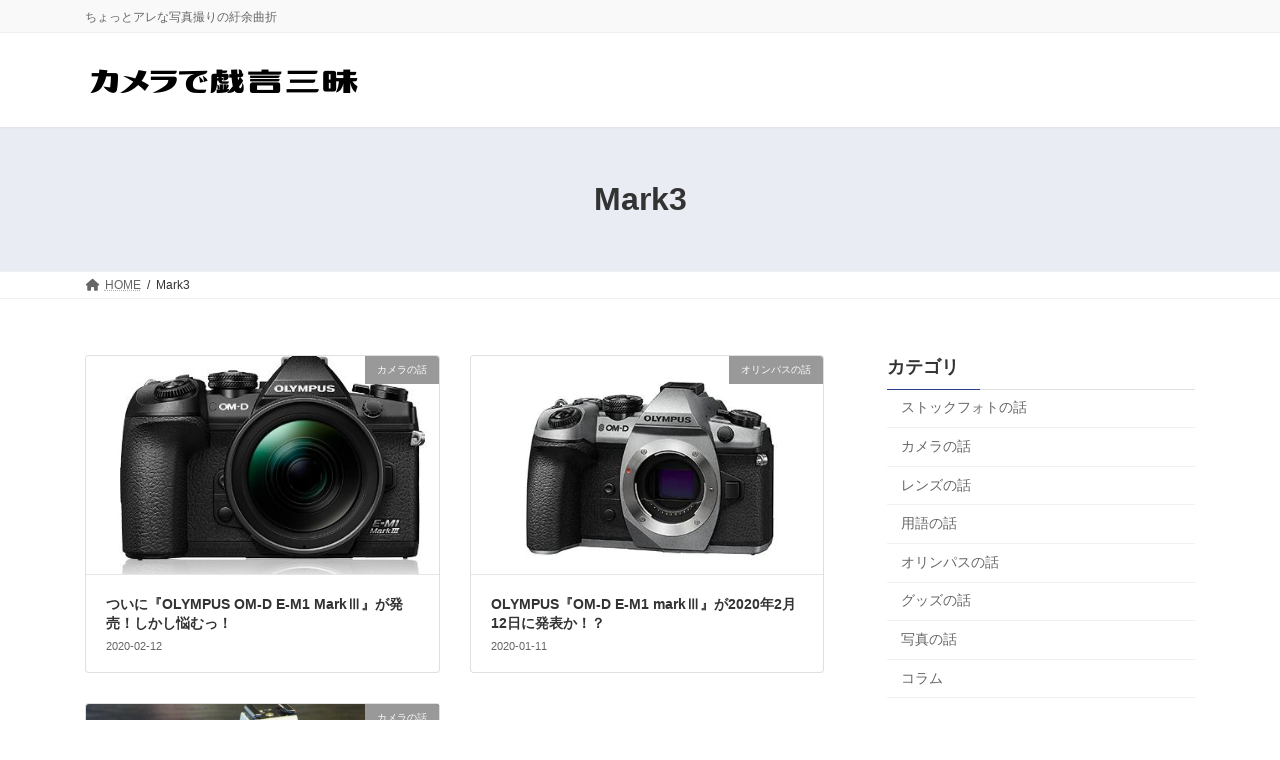

--- FILE ---
content_type: text/html; charset=UTF-8
request_url: https://camera.outlaw66.com/tag/mark3/
body_size: 21645
content:
<!DOCTYPE html>
<html lang="ja">
<head>
<meta charset="utf-8">
<meta http-equiv="X-UA-Compatible" content="IE=edge">
<meta name="viewport" content="width=device-width, initial-scale=1">
<!-- Google tag (gtag.js) --><script async src="https://www.googletagmanager.com/gtag/js?id=UA-120717329-9"></script><script>window.dataLayer = window.dataLayer || [];function gtag(){dataLayer.push(arguments);}gtag('js', new Date());gtag('config', 'UA-120717329-9');</script>
<title>Mark3 - カメラで戯言三昧</title>
<meta name='robots' content='max-image-preview:large' />
	<style>img:is([sizes="auto" i], [sizes^="auto," i]) { contain-intrinsic-size: 3000px 1500px }</style>
	<link rel='dns-prefetch' href='//webfonts.xserver.jp' />
<link rel='dns-prefetch' href='//stats.wp.com' />
<link rel='dns-prefetch' href='//v0.wordpress.com' />
<link rel="alternate" type="application/rss+xml" title="カメラで戯言三昧 &raquo; フィード" href="https://camera.outlaw66.com/feed/" />
<link rel="alternate" type="application/rss+xml" title="カメラで戯言三昧 &raquo; コメントフィード" href="https://camera.outlaw66.com/comments/feed/" />
<link rel="alternate" type="application/rss+xml" title="カメラで戯言三昧 &raquo; Mark3 タグのフィード" href="https://camera.outlaw66.com/tag/mark3/feed/" />
<!-- camera.outlaw66.com is managing ads with Advanced Ads 2.0.16 – https://wpadvancedads.com/ --><script id="camer-ready">
			window.advanced_ads_ready=function(e,a){a=a||"complete";var d=function(e){return"interactive"===a?"loading"!==e:"complete"===e};d(document.readyState)?e():document.addEventListener("readystatechange",(function(a){d(a.target.readyState)&&e()}),{once:"interactive"===a})},window.advanced_ads_ready_queue=window.advanced_ads_ready_queue||[];		</script>
		<style id='vkExUnit_common_style-css' type='text/css'>:root{--vk-color-border-hr:rgba(0,0,0,0.07);--vk-color-bg-accent:rgba(0,0,0,0.02);--vk-color-border-light:rgba(0,0,0,0.07);--vk-color-border-zuru:rgba(255,255,255,0.8);--vk-color-text-meta:#d44950;--vk-color-text-body:#555555;--vk-color-text-link:#666666;--vk-color-text-link-hover:#1e73be;--vk-size-radius:4px;--vk-size-radius-sm:2px;--vk-size-text:16px;--vk-size-text-meta:0.75rem;--vk-size-text-lg:1.313rem;--vk-size-text-sm:0.875rem;--vk-size-text-xs:0.75rem;--vk-margin-meta:0.5rem;--vk-margin-block-bottom:2rem}.btn{white-space:inherit}[class^=vk_icon_w_r_sns_]{text-transform:none;font-weight:400;font-style:normal;font-variant:normal;font-family:vk_sns;line-height:1;speak:none;-webkit-font-smoothing:antialiased;-moz-osx-font-smoothing:grayscale}.page_top_btn{position:fixed;right:2%;bottom:3%;z-index:99999;width:40px;height:38px;color:transparent;border:none;background:rgba(0,0,0,.8);box-shadow:0 0 0 1px rgba(255,255,255,.8),0 0 0 2px rgba(0,0,0,.8);background-image:var(--ver_page_top_button_url);background-size:50%;background-repeat:no-repeat;background-position:center;opacity:0;transition:opacity .3s;text-decoration:none}.page_top_btn:hover{transition:opacity .3s;color:transparent;text-decoration:none}.scrolled .page_top_btn{display:block;opacity:1;color:transparent}</style>
<style id='vkExUnit_common_style-inline-css' type='text/css'>
:root {--ver_page_top_button_url:url(https://camera.outlaw66.com/wp-content/plugins/vk-all-in-one-expansion-unit/assets/images/to-top-btn-icon.svg);}@font-face {font-weight: normal;font-style: normal;font-family: "vk_sns";src: url("https://camera.outlaw66.com/wp-content/plugins/vk-all-in-one-expansion-unit/inc/sns/icons/fonts/vk_sns.eot?-bq20cj");src: url("https://camera.outlaw66.com/wp-content/plugins/vk-all-in-one-expansion-unit/inc/sns/icons/fonts/vk_sns.eot?#iefix-bq20cj") format("embedded-opentype"),url("https://camera.outlaw66.com/wp-content/plugins/vk-all-in-one-expansion-unit/inc/sns/icons/fonts/vk_sns.woff?-bq20cj") format("woff"),url("https://camera.outlaw66.com/wp-content/plugins/vk-all-in-one-expansion-unit/inc/sns/icons/fonts/vk_sns.ttf?-bq20cj") format("truetype"),url("https://camera.outlaw66.com/wp-content/plugins/vk-all-in-one-expansion-unit/inc/sns/icons/fonts/vk_sns.svg?-bq20cj#vk_sns") format("svg");}
.veu_promotion-alert__content--text {border: 1px solid rgba(0,0,0,0.125);padding: 0.5em 1em;border-radius: var(--vk-size-radius);margin-bottom: var(--vk-margin-block-bottom);font-size: 0.875rem;}/* Alert Content部分に段落タグを入れた場合に最後の段落の余白を0にする */.veu_promotion-alert__content--text p:last-of-type{margin-bottom:0;margin-top: 0;}
</style>
<link rel='preload' id='vk-header-top-css-preload' href='https://camera.outlaw66.com/wp-content/plugins/lightning-g3-pro-unit/inc/header-top/package/css/header-top.css?ver=0.1.1' as='style' onload="this.onload=null;this.rel='stylesheet'"/>
<link rel='stylesheet' id='vk-header-top-css' href='https://camera.outlaw66.com/wp-content/plugins/lightning-g3-pro-unit/inc/header-top/package/css/header-top.css?ver=0.1.1' media='print' onload="this.media='all'; this.onload=null;">
<link rel='preload' id='wp-block-library-css-preload' href='https://camera.outlaw66.com/wp-includes/css/dist/block-library/style.min.css?ver=6.7.4' as='style' onload="this.onload=null;this.rel='stylesheet'"/>
<link rel='stylesheet' id='wp-block-library-css' href='https://camera.outlaw66.com/wp-includes/css/dist/block-library/style.min.css?ver=6.7.4' media='print' onload="this.media='all'; this.onload=null;">
<style id='wp-block-library-inline-css' type='text/css'>
.vk-cols--reverse{flex-direction:row-reverse}.vk-cols--hasbtn{margin-bottom:0}.vk-cols--hasbtn>.row>.vk_gridColumn_item,.vk-cols--hasbtn>.wp-block-column{position:relative;padding-bottom:3em}.vk-cols--hasbtn>.row>.vk_gridColumn_item>.wp-block-buttons,.vk-cols--hasbtn>.row>.vk_gridColumn_item>.vk_button,.vk-cols--hasbtn>.wp-block-column>.wp-block-buttons,.vk-cols--hasbtn>.wp-block-column>.vk_button{position:absolute;bottom:0;width:100%}.vk-cols--fit.wp-block-columns{gap:0}.vk-cols--fit.wp-block-columns,.vk-cols--fit.wp-block-columns:not(.is-not-stacked-on-mobile){margin-top:0;margin-bottom:0;justify-content:space-between}.vk-cols--fit.wp-block-columns>.wp-block-column *:last-child,.vk-cols--fit.wp-block-columns:not(.is-not-stacked-on-mobile)>.wp-block-column *:last-child{margin-bottom:0}.vk-cols--fit.wp-block-columns>.wp-block-column>.wp-block-cover,.vk-cols--fit.wp-block-columns:not(.is-not-stacked-on-mobile)>.wp-block-column>.wp-block-cover{margin-top:0}.vk-cols--fit.wp-block-columns.has-background,.vk-cols--fit.wp-block-columns:not(.is-not-stacked-on-mobile).has-background{padding:0}@media(max-width: 599px){.vk-cols--fit.wp-block-columns:not(.has-background)>.wp-block-column:not(.has-background),.vk-cols--fit.wp-block-columns:not(.is-not-stacked-on-mobile):not(.has-background)>.wp-block-column:not(.has-background){padding-left:0 !important;padding-right:0 !important}}@media(min-width: 782px){.vk-cols--fit.wp-block-columns .block-editor-block-list__block.wp-block-column:not(:first-child),.vk-cols--fit.wp-block-columns>.wp-block-column:not(:first-child),.vk-cols--fit.wp-block-columns:not(.is-not-stacked-on-mobile) .block-editor-block-list__block.wp-block-column:not(:first-child),.vk-cols--fit.wp-block-columns:not(.is-not-stacked-on-mobile)>.wp-block-column:not(:first-child){margin-left:0}}@media(min-width: 600px)and (max-width: 781px){.vk-cols--fit.wp-block-columns .wp-block-column:nth-child(2n),.vk-cols--fit.wp-block-columns:not(.is-not-stacked-on-mobile) .wp-block-column:nth-child(2n){margin-left:0}.vk-cols--fit.wp-block-columns .wp-block-column:not(:only-child),.vk-cols--fit.wp-block-columns:not(.is-not-stacked-on-mobile) .wp-block-column:not(:only-child){flex-basis:50% !important}}.vk-cols--fit--gap1.wp-block-columns{gap:1px}@media(min-width: 600px)and (max-width: 781px){.vk-cols--fit--gap1.wp-block-columns .wp-block-column:not(:only-child){flex-basis:calc(50% - 1px) !important}}.vk-cols--fit.vk-cols--grid>.block-editor-block-list__block,.vk-cols--fit.vk-cols--grid>.wp-block-column,.vk-cols--fit.vk-cols--grid:not(.is-not-stacked-on-mobile)>.block-editor-block-list__block,.vk-cols--fit.vk-cols--grid:not(.is-not-stacked-on-mobile)>.wp-block-column{flex-basis:50%;box-sizing:border-box}@media(max-width: 599px){.vk-cols--fit.vk-cols--grid.vk-cols--grid--alignfull>.wp-block-column:nth-child(2)>.wp-block-cover,.vk-cols--fit.vk-cols--grid.vk-cols--grid--alignfull>.wp-block-column:nth-child(2)>.vk_outer,.vk-cols--fit.vk-cols--grid:not(.is-not-stacked-on-mobile).vk-cols--grid--alignfull>.wp-block-column:nth-child(2)>.wp-block-cover,.vk-cols--fit.vk-cols--grid:not(.is-not-stacked-on-mobile).vk-cols--grid--alignfull>.wp-block-column:nth-child(2)>.vk_outer{width:100vw;margin-right:calc((100% - 100vw)/2);margin-left:calc((100% - 100vw)/2)}}@media(min-width: 600px){.vk-cols--fit.vk-cols--grid.vk-cols--grid--alignfull>.wp-block-column:nth-child(2)>.wp-block-cover,.vk-cols--fit.vk-cols--grid.vk-cols--grid--alignfull>.wp-block-column:nth-child(2)>.vk_outer,.vk-cols--fit.vk-cols--grid:not(.is-not-stacked-on-mobile).vk-cols--grid--alignfull>.wp-block-column:nth-child(2)>.wp-block-cover,.vk-cols--fit.vk-cols--grid:not(.is-not-stacked-on-mobile).vk-cols--grid--alignfull>.wp-block-column:nth-child(2)>.vk_outer{margin-right:calc(100% - 50vw);width:50vw}}@media(min-width: 600px){.vk-cols--fit.vk-cols--grid.vk-cols--grid--alignfull.vk-cols--reverse>.wp-block-column,.vk-cols--fit.vk-cols--grid:not(.is-not-stacked-on-mobile).vk-cols--grid--alignfull.vk-cols--reverse>.wp-block-column{margin-left:0;margin-right:0}.vk-cols--fit.vk-cols--grid.vk-cols--grid--alignfull.vk-cols--reverse>.wp-block-column:nth-child(2)>.wp-block-cover,.vk-cols--fit.vk-cols--grid.vk-cols--grid--alignfull.vk-cols--reverse>.wp-block-column:nth-child(2)>.vk_outer,.vk-cols--fit.vk-cols--grid:not(.is-not-stacked-on-mobile).vk-cols--grid--alignfull.vk-cols--reverse>.wp-block-column:nth-child(2)>.wp-block-cover,.vk-cols--fit.vk-cols--grid:not(.is-not-stacked-on-mobile).vk-cols--grid--alignfull.vk-cols--reverse>.wp-block-column:nth-child(2)>.vk_outer{margin-left:calc(100% - 50vw)}}.vk-cols--menu h2,.vk-cols--menu h3,.vk-cols--menu h4,.vk-cols--menu h5{margin-bottom:.2em;text-shadow:#000 0 0 10px}.vk-cols--menu h2:first-child,.vk-cols--menu h3:first-child,.vk-cols--menu h4:first-child,.vk-cols--menu h5:first-child{margin-top:0}.vk-cols--menu p{margin-bottom:1rem;text-shadow:#000 0 0 10px}.vk-cols--menu .wp-block-cover__inner-container:last-child{margin-bottom:0}.vk-cols--fitbnrs .wp-block-column .wp-block-cover:hover img{filter:unset}.vk-cols--fitbnrs .wp-block-column .wp-block-cover:hover{background-color:unset}.vk-cols--fitbnrs .wp-block-column .wp-block-cover:hover .wp-block-cover__image-background{filter:unset !important}.vk-cols--fitbnrs .wp-block-cover .wp-block-cover__inner-container{position:absolute;height:100%;width:100%}.vk-cols--fitbnrs .vk_button{height:100%;margin:0}.vk-cols--fitbnrs .vk_button .vk_button_btn,.vk-cols--fitbnrs .vk_button .btn{height:100%;width:100%;border:none;box-shadow:none;background-color:unset !important;transition:unset}.vk-cols--fitbnrs .vk_button .vk_button_btn:hover,.vk-cols--fitbnrs .vk_button .btn:hover{transition:unset}.vk-cols--fitbnrs .vk_button .vk_button_btn:after,.vk-cols--fitbnrs .vk_button .btn:after{border:none}.vk-cols--fitbnrs .vk_button .vk_button_link_txt{width:100%;position:absolute;top:50%;left:50%;transform:translateY(-50%) translateX(-50%);font-size:2rem;text-shadow:#000 0 0 10px}.vk-cols--fitbnrs .vk_button .vk_button_link_subCaption{width:100%;position:absolute;top:calc(50% + 2.2em);left:50%;transform:translateY(-50%) translateX(-50%);text-shadow:#000 0 0 10px}@media(min-width: 992px){.vk-cols--media.wp-block-columns{gap:3rem}}.vk-fit-map figure{margin-bottom:0}.vk-fit-map iframe{position:relative;margin-bottom:0;display:block;max-height:400px;width:100vw}.vk-fit-map:is(.alignfull,.alignwide) div{max-width:100%}.vk-table--th--width25 :where(tr>*:first-child){width:25%}.vk-table--th--width30 :where(tr>*:first-child){width:30%}.vk-table--th--width35 :where(tr>*:first-child){width:35%}.vk-table--th--width40 :where(tr>*:first-child){width:40%}.vk-table--th--bg-bright :where(tr>*:first-child){background-color:var(--wp--preset--color--bg-secondary, rgba(0, 0, 0, 0.05))}@media(max-width: 599px){.vk-table--mobile-block :is(th,td){width:100%;display:block}.vk-table--mobile-block.wp-block-table table :is(th,td){border-top:none}}.vk-table--width--th25 :where(tr>*:first-child){width:25%}.vk-table--width--th30 :where(tr>*:first-child){width:30%}.vk-table--width--th35 :where(tr>*:first-child){width:35%}.vk-table--width--th40 :where(tr>*:first-child){width:40%}.no-margin{margin:0}@media(max-width: 599px){.wp-block-image.vk-aligncenter--mobile>.alignright{float:none;margin-left:auto;margin-right:auto}.vk-no-padding-horizontal--mobile{padding-left:0 !important;padding-right:0 !important}}
/* VK Color Palettes */:root{ --vk-color-primary:#2a428e}:root .has-vk-color-primary-color { color:var(--vk-color-primary); }:root .has-vk-color-primary-background-color { background-color:var(--vk-color-primary); }:root .has-vk-color-primary-border-color { border-color:var(--vk-color-primary); }:root{ --vk-color-primary-dark:#213471}:root .has-vk-color-primary-dark-color { color:var(--vk-color-primary-dark); }:root .has-vk-color-primary-dark-background-color { background-color:var(--vk-color-primary-dark); }:root .has-vk-color-primary-dark-border-color { border-color:var(--vk-color-primary-dark); }:root{ --vk-color-primary-vivid:#2e489c}:root .has-vk-color-primary-vivid-color { color:var(--vk-color-primary-vivid); }:root .has-vk-color-primary-vivid-background-color { background-color:var(--vk-color-primary-vivid); }:root .has-vk-color-primary-vivid-border-color { border-color:var(--vk-color-primary-vivid); }
</style>
<style id='rinkerg-gutenberg-rinker-style-inline-css' type='text/css'>
.wp-block-create-block-block{background-color:#21759b;color:#fff;padding:2px}

</style>
<link rel='preload' id='mediaelement-css-preload' href='https://camera.outlaw66.com/wp-includes/js/mediaelement/mediaelementplayer-legacy.min.css?ver=4.2.17' as='style' onload="this.onload=null;this.rel='stylesheet'"/>
<link rel='stylesheet' id='mediaelement-css' href='https://camera.outlaw66.com/wp-includes/js/mediaelement/mediaelementplayer-legacy.min.css?ver=4.2.17' media='print' onload="this.media='all'; this.onload=null;">
<link rel='preload' id='wp-mediaelement-css-preload' href='https://camera.outlaw66.com/wp-includes/js/mediaelement/wp-mediaelement.min.css?ver=6.7.4' as='style' onload="this.onload=null;this.rel='stylesheet'"/>
<link rel='stylesheet' id='wp-mediaelement-css' href='https://camera.outlaw66.com/wp-includes/js/mediaelement/wp-mediaelement.min.css?ver=6.7.4' media='print' onload="this.media='all'; this.onload=null;">
<style id='jetpack-sharing-buttons-style-inline-css' type='text/css'>
.jetpack-sharing-buttons__services-list{display:flex;flex-direction:row;flex-wrap:wrap;gap:0;list-style-type:none;margin:5px;padding:0}.jetpack-sharing-buttons__services-list.has-small-icon-size{font-size:12px}.jetpack-sharing-buttons__services-list.has-normal-icon-size{font-size:16px}.jetpack-sharing-buttons__services-list.has-large-icon-size{font-size:24px}.jetpack-sharing-buttons__services-list.has-huge-icon-size{font-size:36px}@media print{.jetpack-sharing-buttons__services-list{display:none!important}}.editor-styles-wrapper .wp-block-jetpack-sharing-buttons{gap:0;padding-inline-start:0}ul.jetpack-sharing-buttons__services-list.has-background{padding:1.25em 2.375em}
</style>
<link rel='preload' id='vk-blocks/alert-css-preload' href='https://camera.outlaw66.com/wp-content/plugins/vk-blocks-pro/build/alert/style.css?ver=1.41.0.0' as='style' onload="this.onload=null;this.rel='stylesheet'"/>
<link rel='stylesheet' id='vk-blocks/alert-css' href='https://camera.outlaw66.com/wp-content/plugins/vk-blocks-pro/build/alert/style.css?ver=1.41.0.0' media='print' onload="this.media='all'; this.onload=null;">
<link rel='preload' id='vk-blocks/ancestor-page-list-css-preload' href='https://camera.outlaw66.com/wp-content/plugins/vk-blocks-pro/build/ancestor-page-list/style.css?ver=1.41.0.0' as='style' onload="this.onload=null;this.rel='stylesheet'"/>
<link rel='stylesheet' id='vk-blocks/ancestor-page-list-css' href='https://camera.outlaw66.com/wp-content/plugins/vk-blocks-pro/build/ancestor-page-list/style.css?ver=1.41.0.0' media='print' onload="this.media='all'; this.onload=null;">
<link rel='preload' id='vk-blocks/balloon-css-preload' href='https://camera.outlaw66.com/wp-content/plugins/vk-blocks-pro/build/balloon/style.css?ver=1.41.0.0' as='style' onload="this.onload=null;this.rel='stylesheet'"/>
<link rel='stylesheet' id='vk-blocks/balloon-css' href='https://camera.outlaw66.com/wp-content/plugins/vk-blocks-pro/build/balloon/style.css?ver=1.41.0.0' media='print' onload="this.media='all'; this.onload=null;">
<link rel='preload' id='vk-blocks/border-box-css-preload' href='https://camera.outlaw66.com/wp-content/plugins/vk-blocks-pro/build/border-box/style.css?ver=1.41.0.0' as='style' onload="this.onload=null;this.rel='stylesheet'"/>
<link rel='stylesheet' id='vk-blocks/border-box-css' href='https://camera.outlaw66.com/wp-content/plugins/vk-blocks-pro/build/border-box/style.css?ver=1.41.0.0' media='print' onload="this.media='all'; this.onload=null;">
<link rel='preload' id='vk-blocks/button-css-preload' href='https://camera.outlaw66.com/wp-content/plugins/vk-blocks-pro/build/button/style.css?ver=1.41.0.0' as='style' onload="this.onload=null;this.rel='stylesheet'"/>
<link rel='stylesheet' id='vk-blocks/button-css' href='https://camera.outlaw66.com/wp-content/plugins/vk-blocks-pro/build/button/style.css?ver=1.41.0.0' media='print' onload="this.media='all'; this.onload=null;">
<link rel='preload' id='vk-blocks/faq-css-preload' href='https://camera.outlaw66.com/wp-content/plugins/vk-blocks-pro/build/faq/style.css?ver=1.41.0.0' as='style' onload="this.onload=null;this.rel='stylesheet'"/>
<link rel='stylesheet' id='vk-blocks/faq-css' href='https://camera.outlaw66.com/wp-content/plugins/vk-blocks-pro/build/faq/style.css?ver=1.41.0.0' media='print' onload="this.media='all'; this.onload=null;">
<link rel='preload' id='vk-blocks/flow-css-preload' href='https://camera.outlaw66.com/wp-content/plugins/vk-blocks-pro/build/flow/style.css?ver=1.41.0.0' as='style' onload="this.onload=null;this.rel='stylesheet'"/>
<link rel='stylesheet' id='vk-blocks/flow-css' href='https://camera.outlaw66.com/wp-content/plugins/vk-blocks-pro/build/flow/style.css?ver=1.41.0.0' media='print' onload="this.media='all'; this.onload=null;">
<link rel='preload' id='vk-blocks/heading-css-preload' href='https://camera.outlaw66.com/wp-content/plugins/vk-blocks-pro/build/heading/style.css?ver=1.41.0.0' as='style' onload="this.onload=null;this.rel='stylesheet'"/>
<link rel='stylesheet' id='vk-blocks/heading-css' href='https://camera.outlaw66.com/wp-content/plugins/vk-blocks-pro/build/heading/style.css?ver=1.41.0.0' media='print' onload="this.media='all'; this.onload=null;">
<link rel='preload' id='vk-blocks/icon-css-preload' href='https://camera.outlaw66.com/wp-content/plugins/vk-blocks-pro/build/icon/style.css?ver=1.41.0.0' as='style' onload="this.onload=null;this.rel='stylesheet'"/>
<link rel='stylesheet' id='vk-blocks/icon-css' href='https://camera.outlaw66.com/wp-content/plugins/vk-blocks-pro/build/icon/style.css?ver=1.41.0.0' media='print' onload="this.media='all'; this.onload=null;">
<link rel='preload' id='vk-blocks/icon-outer-css-preload' href='https://camera.outlaw66.com/wp-content/plugins/vk-blocks-pro/build/icon-outer/style.css?ver=1.41.0.0' as='style' onload="this.onload=null;this.rel='stylesheet'"/>
<link rel='stylesheet' id='vk-blocks/icon-outer-css' href='https://camera.outlaw66.com/wp-content/plugins/vk-blocks-pro/build/icon-outer/style.css?ver=1.41.0.0' media='print' onload="this.media='all'; this.onload=null;">
<link rel='preload' id='vk-blocks/pr-blocks-css-preload' href='https://camera.outlaw66.com/wp-content/plugins/vk-blocks-pro/build/pr-blocks/style.css?ver=1.41.0.0' as='style' onload="this.onload=null;this.rel='stylesheet'"/>
<link rel='stylesheet' id='vk-blocks/pr-blocks-css' href='https://camera.outlaw66.com/wp-content/plugins/vk-blocks-pro/build/pr-blocks/style.css?ver=1.41.0.0' media='print' onload="this.media='all'; this.onload=null;">
<link rel='preload' id='vk-blocks/pr-content-css-preload' href='https://camera.outlaw66.com/wp-content/plugins/vk-blocks-pro/build/pr-content/style.css?ver=1.41.0.0' as='style' onload="this.onload=null;this.rel='stylesheet'"/>
<link rel='stylesheet' id='vk-blocks/pr-content-css' href='https://camera.outlaw66.com/wp-content/plugins/vk-blocks-pro/build/pr-content/style.css?ver=1.41.0.0' media='print' onload="this.media='all'; this.onload=null;">
<link rel='preload' id='vk-blocks/spacer-css-preload' href='https://camera.outlaw66.com/wp-content/plugins/vk-blocks-pro/build/spacer/style.css?ver=1.41.0.0' as='style' onload="this.onload=null;this.rel='stylesheet'"/>
<link rel='stylesheet' id='vk-blocks/spacer-css' href='https://camera.outlaw66.com/wp-content/plugins/vk-blocks-pro/build/spacer/style.css?ver=1.41.0.0' media='print' onload="this.media='all'; this.onload=null;">
<link rel='preload' id='vk-blocks/staff-css-preload' href='https://camera.outlaw66.com/wp-content/plugins/vk-blocks-pro/build/staff/style.css?ver=1.41.0.0' as='style' onload="this.onload=null;this.rel='stylesheet'"/>
<link rel='stylesheet' id='vk-blocks/staff-css' href='https://camera.outlaw66.com/wp-content/plugins/vk-blocks-pro/build/staff/style.css?ver=1.41.0.0' media='print' onload="this.media='all'; this.onload=null;">
<link rel='preload' id='vk-blocks/accordion-css-preload' href='https://camera.outlaw66.com/wp-content/plugins/vk-blocks-pro/build/_pro/accordion/style.css?ver=1.41.0.0' as='style' onload="this.onload=null;this.rel='stylesheet'"/>
<link rel='stylesheet' id='vk-blocks/accordion-css' href='https://camera.outlaw66.com/wp-content/plugins/vk-blocks-pro/build/_pro/accordion/style.css?ver=1.41.0.0' media='print' onload="this.media='all'; this.onload=null;">
<link rel='preload' id='vk-blocks/animation-css-preload' href='https://camera.outlaw66.com/wp-content/plugins/vk-blocks-pro/build/_pro/animation/style.css?ver=1.41.0.0' as='style' onload="this.onload=null;this.rel='stylesheet'"/>
<link rel='stylesheet' id='vk-blocks/animation-css' href='https://camera.outlaw66.com/wp-content/plugins/vk-blocks-pro/build/_pro/animation/style.css?ver=1.41.0.0' media='print' onload="this.media='all'; this.onload=null;">
<link rel='preload' id='vk-blocks/breadcrumb-css-preload' href='https://camera.outlaw66.com/wp-content/plugins/vk-blocks-pro/build/_pro/breadcrumb/style.css?ver=1.41.0.0' as='style' onload="this.onload=null;this.rel='stylesheet'"/>
<link rel='stylesheet' id='vk-blocks/breadcrumb-css' href='https://camera.outlaw66.com/wp-content/plugins/vk-blocks-pro/build/_pro/breadcrumb/style.css?ver=1.41.0.0' media='print' onload="this.media='all'; this.onload=null;">
<link rel='preload' id='vk-blocks/button-outer-css-preload' href='https://camera.outlaw66.com/wp-content/plugins/vk-blocks-pro/build/_pro/button-outer/style.css?ver=1.41.0.0' as='style' onload="this.onload=null;this.rel='stylesheet'"/>
<link rel='stylesheet' id='vk-blocks/button-outer-css' href='https://camera.outlaw66.com/wp-content/plugins/vk-blocks-pro/build/_pro/button-outer/style.css?ver=1.41.0.0' media='print' onload="this.media='all'; this.onload=null;">
<link rel='preload' id='vk-blocks/card-css-preload' href='https://camera.outlaw66.com/wp-content/plugins/vk-blocks-pro/build/_pro/card/style.css?ver=1.41.0.0' as='style' onload="this.onload=null;this.rel='stylesheet'"/>
<link rel='stylesheet' id='vk-blocks/card-css' href='https://camera.outlaw66.com/wp-content/plugins/vk-blocks-pro/build/_pro/card/style.css?ver=1.41.0.0' media='print' onload="this.media='all'; this.onload=null;">
<link rel='preload' id='vk-blocks/card-item-css-preload' href='https://camera.outlaw66.com/wp-content/plugins/vk-blocks-pro/build/_pro/card-item/style.css?ver=1.41.0.0' as='style' onload="this.onload=null;this.rel='stylesheet'"/>
<link rel='stylesheet' id='vk-blocks/card-item-css' href='https://camera.outlaw66.com/wp-content/plugins/vk-blocks-pro/build/_pro/card-item/style.css?ver=1.41.0.0' media='print' onload="this.media='all'; this.onload=null;">
<link rel='preload' id='vk-blocks/child-page-css-preload' href='https://camera.outlaw66.com/wp-content/plugins/vk-blocks-pro/build/_pro/child-page/style.css?ver=1.41.0.0' as='style' onload="this.onload=null;this.rel='stylesheet'"/>
<link rel='stylesheet' id='vk-blocks/child-page-css' href='https://camera.outlaw66.com/wp-content/plugins/vk-blocks-pro/build/_pro/child-page/style.css?ver=1.41.0.0' media='print' onload="this.media='all'; this.onload=null;">
<link rel='preload' id='vk-blocks/grid-column-css-preload' href='https://camera.outlaw66.com/wp-content/plugins/vk-blocks-pro/build/_pro/grid-column/style.css?ver=1.41.0.0' as='style' onload="this.onload=null;this.rel='stylesheet'"/>
<link rel='stylesheet' id='vk-blocks/grid-column-css' href='https://camera.outlaw66.com/wp-content/plugins/vk-blocks-pro/build/_pro/grid-column/style.css?ver=1.41.0.0' media='print' onload="this.media='all'; this.onload=null;">
<link rel='preload' id='vk-blocks/grid-column-item-css-preload' href='https://camera.outlaw66.com/wp-content/plugins/vk-blocks-pro/build/_pro/grid-column-item/style.css?ver=1.41.0.0' as='style' onload="this.onload=null;this.rel='stylesheet'"/>
<link rel='stylesheet' id='vk-blocks/grid-column-item-css' href='https://camera.outlaw66.com/wp-content/plugins/vk-blocks-pro/build/_pro/grid-column-item/style.css?ver=1.41.0.0' media='print' onload="this.media='all'; this.onload=null;">
<link rel='preload' id='vk-blocks/gridcolcard-css-preload' href='https://camera.outlaw66.com/wp-content/plugins/vk-blocks-pro/build/_pro/gridcolcard/style.css?ver=1.41.0.0' as='style' onload="this.onload=null;this.rel='stylesheet'"/>
<link rel='stylesheet' id='vk-blocks/gridcolcard-css' href='https://camera.outlaw66.com/wp-content/plugins/vk-blocks-pro/build/_pro/gridcolcard/style.css?ver=1.41.0.0' media='print' onload="this.media='all'; this.onload=null;">
<link rel='preload' id='vk-blocks/icon-card-css-preload' href='https://camera.outlaw66.com/wp-content/plugins/vk-blocks-pro/build/_pro/icon-card/style.css?ver=1.41.0.0' as='style' onload="this.onload=null;this.rel='stylesheet'"/>
<link rel='stylesheet' id='vk-blocks/icon-card-css' href='https://camera.outlaw66.com/wp-content/plugins/vk-blocks-pro/build/_pro/icon-card/style.css?ver=1.41.0.0' media='print' onload="this.media='all'; this.onload=null;">
<link rel='preload' id='vk-blocks/icon-card-item-css-preload' href='https://camera.outlaw66.com/wp-content/plugins/vk-blocks-pro/build/_pro/icon-card-item/style.css?ver=1.41.0.0' as='style' onload="this.onload=null;this.rel='stylesheet'"/>
<link rel='stylesheet' id='vk-blocks/icon-card-item-css' href='https://camera.outlaw66.com/wp-content/plugins/vk-blocks-pro/build/_pro/icon-card-item/style.css?ver=1.41.0.0' media='print' onload="this.media='all'; this.onload=null;">
<link rel='preload' id='vk-blocks/outer-css-preload' href='https://camera.outlaw66.com/wp-content/plugins/vk-blocks-pro/build/_pro/outer/style.css?ver=1.41.0.0' as='style' onload="this.onload=null;this.rel='stylesheet'"/>
<link rel='stylesheet' id='vk-blocks/outer-css' href='https://camera.outlaw66.com/wp-content/plugins/vk-blocks-pro/build/_pro/outer/style.css?ver=1.41.0.0' media='print' onload="this.media='all'; this.onload=null;">
<style id='vk-swiper-style-css' type='text/css'>@font-face{font-family:swiper-icons;src:url('[data-uri]') format('woff');font-weight:400;font-style:normal}:root{--swiper-theme-color:#007aff}.swiper-container{margin-left:auto;margin-right:auto;position:relative;overflow:hidden;list-style:none;padding:0;z-index:1}.swiper-container-vertical>.swiper-wrapper{flex-direction:column}.swiper-wrapper{position:relative;width:100%;height:100%;z-index:1;display:flex;transition-property:transform;box-sizing:content-box}.swiper-container-android .swiper-slide,.swiper-wrapper{transform:translate3d(0px,0,0)}.swiper-container-multirow>.swiper-wrapper{flex-wrap:wrap}.swiper-container-multirow-column>.swiper-wrapper{flex-wrap:wrap;flex-direction:column}.swiper-container-free-mode>.swiper-wrapper{transition-timing-function:ease-out;margin:0 auto}.swiper-container-pointer-events{touch-action:pan-y}.swiper-container-pointer-events.swiper-container-vertical{touch-action:pan-x}.swiper-slide{flex-shrink:0;width:100%;height:100%;position:relative;transition-property:transform}.swiper-slide-invisible-blank{visibility:hidden}.swiper-container-autoheight,.swiper-container-autoheight .swiper-slide{height:auto}.swiper-container-autoheight .swiper-wrapper{align-items:flex-start;transition-property:transform,height}.swiper-container-3d{perspective:1200px}.swiper-container-3d .swiper-cube-shadow,.swiper-container-3d .swiper-slide,.swiper-container-3d .swiper-slide-shadow-bottom,.swiper-container-3d .swiper-slide-shadow-left,.swiper-container-3d .swiper-slide-shadow-right,.swiper-container-3d .swiper-slide-shadow-top,.swiper-container-3d .swiper-wrapper{transform-style:preserve-3d}.swiper-container-3d .swiper-slide-shadow-bottom,.swiper-container-3d .swiper-slide-shadow-left,.swiper-container-3d .swiper-slide-shadow-right,.swiper-container-3d .swiper-slide-shadow-top{position:absolute;left:0;top:0;width:100%;height:100%;pointer-events:none;z-index:10}.swiper-container-3d .swiper-slide-shadow-left{background-image:linear-gradient(to left,rgba(0,0,0,.5),rgba(0,0,0,0))}.swiper-container-3d .swiper-slide-shadow-right{background-image:linear-gradient(to right,rgba(0,0,0,.5),rgba(0,0,0,0))}.swiper-container-3d .swiper-slide-shadow-top{background-image:linear-gradient(to top,rgba(0,0,0,.5),rgba(0,0,0,0))}.swiper-container-3d .swiper-slide-shadow-bottom{background-image:linear-gradient(to bottom,rgba(0,0,0,.5),rgba(0,0,0,0))}.swiper-container-css-mode>.swiper-wrapper{overflow:auto;scrollbar-width:none;-ms-overflow-style:none}.swiper-container-css-mode>.swiper-wrapper::-webkit-scrollbar{display:none}.swiper-container-css-mode>.swiper-wrapper>.swiper-slide{scroll-snap-align:start start}.swiper-container-horizontal.swiper-container-css-mode>.swiper-wrapper{scroll-snap-type:x mandatory}.swiper-container-vertical.swiper-container-css-mode>.swiper-wrapper{scroll-snap-type:y mandatory}:root{--swiper-navigation-size:44px}.swiper-button-next,.swiper-button-prev{position:absolute;top:50%;width:calc(var(--swiper-navigation-size)/44 * 27);height:var(--swiper-navigation-size);margin-top:calc(0px - (var(--swiper-navigation-size)/2));z-index:10;cursor:pointer;display:flex;align-items:center;justify-content:center;color:var(--swiper-navigation-color,var(--swiper-theme-color))}.swiper-button-next.swiper-button-disabled,.swiper-button-prev.swiper-button-disabled{opacity:.35;cursor:auto;pointer-events:none}.swiper-button-next:after,.swiper-button-prev:after{font-family:swiper-icons;font-size:var(--swiper-navigation-size);text-transform:none!important;letter-spacing:0;text-transform:none;font-variant:initial;line-height:1}.swiper-button-prev,.swiper-container-rtl .swiper-button-next{left:10px;right:auto}.swiper-button-prev:after,.swiper-container-rtl .swiper-button-next:after{content:'prev'}.swiper-button-next,.swiper-container-rtl .swiper-button-prev{right:10px;left:auto}.swiper-button-next:after,.swiper-container-rtl .swiper-button-prev:after{content:'next'}.swiper-button-next.swiper-button-white,.swiper-button-prev.swiper-button-white{--swiper-navigation-color:#ffffff}.swiper-button-next.swiper-button-black,.swiper-button-prev.swiper-button-black{--swiper-navigation-color:#000000}.swiper-button-lock{display:none}.swiper-pagination{position:absolute;text-align:center;transition:.3s opacity;transform:translate3d(0,0,0);z-index:10}.swiper-pagination.swiper-pagination-hidden{opacity:0}.swiper-container-horizontal>.swiper-pagination-bullets,.swiper-pagination-custom,.swiper-pagination-fraction{bottom:10px;left:0;width:100%}.swiper-pagination-bullets-dynamic{overflow:hidden;font-size:0}.swiper-pagination-bullets-dynamic .swiper-pagination-bullet{transform:scale(.33);position:relative}.swiper-pagination-bullets-dynamic .swiper-pagination-bullet-active{transform:scale(1)}.swiper-pagination-bullets-dynamic .swiper-pagination-bullet-active-main{transform:scale(1)}.swiper-pagination-bullets-dynamic .swiper-pagination-bullet-active-prev{transform:scale(.66)}.swiper-pagination-bullets-dynamic .swiper-pagination-bullet-active-prev-prev{transform:scale(.33)}.swiper-pagination-bullets-dynamic .swiper-pagination-bullet-active-next{transform:scale(.66)}.swiper-pagination-bullets-dynamic .swiper-pagination-bullet-active-next-next{transform:scale(.33)}.swiper-pagination-bullet{width:8px;height:8px;display:inline-block;border-radius:50%;background:#000;opacity:.2}button.swiper-pagination-bullet{border:none;margin:0;padding:0;box-shadow:none;-webkit-appearance:none;appearance:none}.swiper-pagination-clickable .swiper-pagination-bullet{cursor:pointer}.swiper-pagination-bullet-active{opacity:1;background:var(--swiper-pagination-color,var(--swiper-theme-color))}.swiper-container-vertical>.swiper-pagination-bullets{right:10px;top:50%;transform:translate3d(0px,-50%,0)}.swiper-container-vertical>.swiper-pagination-bullets .swiper-pagination-bullet{margin:6px 0;display:block}.swiper-container-vertical>.swiper-pagination-bullets.swiper-pagination-bullets-dynamic{top:50%;transform:translateY(-50%);width:8px}.swiper-container-vertical>.swiper-pagination-bullets.swiper-pagination-bullets-dynamic .swiper-pagination-bullet{display:inline-block;transition:.2s transform,.2s top}.swiper-container-horizontal>.swiper-pagination-bullets .swiper-pagination-bullet{margin:0 4px}.swiper-container-horizontal>.swiper-pagination-bullets.swiper-pagination-bullets-dynamic{left:50%;transform:translateX(-50%);white-space:nowrap}.swiper-container-horizontal>.swiper-pagination-bullets.swiper-pagination-bullets-dynamic .swiper-pagination-bullet{transition:.2s transform,.2s left}.swiper-container-horizontal.swiper-container-rtl>.swiper-pagination-bullets-dynamic .swiper-pagination-bullet{transition:.2s transform,.2s right}.swiper-pagination-progressbar{background:rgba(0,0,0,.25);position:absolute}.swiper-pagination-progressbar .swiper-pagination-progressbar-fill{background:var(--swiper-pagination-color,var(--swiper-theme-color));position:absolute;left:0;top:0;width:100%;height:100%;transform:scale(0);transform-origin:left top}.swiper-container-rtl .swiper-pagination-progressbar .swiper-pagination-progressbar-fill{transform-origin:right top}.swiper-container-horizontal>.swiper-pagination-progressbar,.swiper-container-vertical>.swiper-pagination-progressbar.swiper-pagination-progressbar-opposite{width:100%;height:4px;left:0;top:0}.swiper-container-horizontal>.swiper-pagination-progressbar.swiper-pagination-progressbar-opposite,.swiper-container-vertical>.swiper-pagination-progressbar{width:4px;height:100%;left:0;top:0}.swiper-pagination-white{--swiper-pagination-color:#ffffff}.swiper-pagination-black{--swiper-pagination-color:#000000}.swiper-pagination-lock{display:none}.swiper-scrollbar{border-radius:10px;position:relative;-ms-touch-action:none;background:rgba(0,0,0,.1)}.swiper-container-horizontal>.swiper-scrollbar{position:absolute;left:1%;bottom:3px;z-index:50;height:5px;width:98%}.swiper-container-vertical>.swiper-scrollbar{position:absolute;right:3px;top:1%;z-index:50;width:5px;height:98%}.swiper-scrollbar-drag{height:100%;width:100%;position:relative;background:rgba(0,0,0,.5);border-radius:10px;left:0;top:0}.swiper-scrollbar-cursor-drag{cursor:move}.swiper-scrollbar-lock{display:none}.swiper-zoom-container{width:100%;height:100%;display:flex;justify-content:center;align-items:center;text-align:center}.swiper-zoom-container>canvas,.swiper-zoom-container>img,.swiper-zoom-container>svg{max-width:100%;max-height:100%;object-fit:contain}.swiper-slide-zoomed{cursor:move}.swiper-lazy-preloader{width:42px;height:42px;position:absolute;left:50%;top:50%;margin-left:-21px;margin-top:-21px;z-index:10;transform-origin:50%;animation:swiper-preloader-spin 1s infinite linear;box-sizing:border-box;border:4px solid var(--swiper-preloader-color,var(--swiper-theme-color));border-radius:50%;border-top-color:transparent}.swiper-lazy-preloader-white{--swiper-preloader-color:#fff}.swiper-lazy-preloader-black{--swiper-preloader-color:#000}@keyframes swiper-preloader-spin{100%{transform:rotate(360deg)}}.swiper-container .swiper-notification{position:absolute;left:0;top:0;pointer-events:none;opacity:0;z-index:-1000}.swiper-container-fade.swiper-container-free-mode .swiper-slide{transition-timing-function:ease-out}.swiper-container-fade .swiper-slide{pointer-events:none;transition-property:opacity}.swiper-container-fade .swiper-slide .swiper-slide{pointer-events:none}.swiper-container-fade .swiper-slide-active,.swiper-container-fade .swiper-slide-active .swiper-slide-active{pointer-events:auto}.swiper-container-cube{overflow:visible}.swiper-container-cube .swiper-slide{pointer-events:none;-webkit-backface-visibility:hidden;backface-visibility:hidden;z-index:1;visibility:hidden;transform-origin:0 0;width:100%;height:100%}.swiper-container-cube .swiper-slide .swiper-slide{pointer-events:none}.swiper-container-cube.swiper-container-rtl .swiper-slide{transform-origin:100% 0}.swiper-container-cube .swiper-slide-active,.swiper-container-cube .swiper-slide-active .swiper-slide-active{pointer-events:auto}.swiper-container-cube .swiper-slide-active,.swiper-container-cube .swiper-slide-next,.swiper-container-cube .swiper-slide-next+.swiper-slide,.swiper-container-cube .swiper-slide-prev{pointer-events:auto;visibility:visible}.swiper-container-cube .swiper-slide-shadow-bottom,.swiper-container-cube .swiper-slide-shadow-left,.swiper-container-cube .swiper-slide-shadow-right,.swiper-container-cube .swiper-slide-shadow-top{z-index:0;-webkit-backface-visibility:hidden;backface-visibility:hidden}.swiper-container-cube .swiper-cube-shadow{position:absolute;left:0;bottom:0px;width:100%;height:100%;opacity:.6;z-index:0}.swiper-container-cube .swiper-cube-shadow:before{content:'';background:#000;position:absolute;left:0;top:0;bottom:0;right:0;filter:blur(50px)}.swiper-container-flip{overflow:visible}.swiper-container-flip .swiper-slide{pointer-events:none;-webkit-backface-visibility:hidden;backface-visibility:hidden;z-index:1}.swiper-container-flip .swiper-slide .swiper-slide{pointer-events:none}.swiper-container-flip .swiper-slide-active,.swiper-container-flip .swiper-slide-active .swiper-slide-active{pointer-events:auto}.swiper-container-flip .swiper-slide-shadow-bottom,.swiper-container-flip .swiper-slide-shadow-left,.swiper-container-flip .swiper-slide-shadow-right,.swiper-container-flip .swiper-slide-shadow-top{z-index:0;-webkit-backface-visibility:hidden;backface-visibility:hidden}</style>
<link rel='preload' id='vk-blocks/slider-css-preload' href='https://camera.outlaw66.com/wp-content/plugins/vk-blocks-pro/build/_pro/slider/style.css?ver=1.41.0.0' as='style' onload="this.onload=null;this.rel='stylesheet'"/>
<link rel='stylesheet' id='vk-blocks/slider-css' href='https://camera.outlaw66.com/wp-content/plugins/vk-blocks-pro/build/_pro/slider/style.css?ver=1.41.0.0' media='print' onload="this.media='all'; this.onload=null;">
<link rel='preload' id='vk-blocks/slider-item-css-preload' href='https://camera.outlaw66.com/wp-content/plugins/vk-blocks-pro/build/_pro/slider-item/style.css?ver=1.41.0.0' as='style' onload="this.onload=null;this.rel='stylesheet'"/>
<link rel='stylesheet' id='vk-blocks/slider-item-css' href='https://camera.outlaw66.com/wp-content/plugins/vk-blocks-pro/build/_pro/slider-item/style.css?ver=1.41.0.0' media='print' onload="this.media='all'; this.onload=null;">
<link rel='preload' id='vk-blocks/step-css-preload' href='https://camera.outlaw66.com/wp-content/plugins/vk-blocks-pro/build/_pro/step/style.css?ver=1.41.0.0' as='style' onload="this.onload=null;this.rel='stylesheet'"/>
<link rel='stylesheet' id='vk-blocks/step-css' href='https://camera.outlaw66.com/wp-content/plugins/vk-blocks-pro/build/_pro/step/style.css?ver=1.41.0.0' media='print' onload="this.media='all'; this.onload=null;">
<link rel='preload' id='vk-blocks/step-item-css-preload' href='https://camera.outlaw66.com/wp-content/plugins/vk-blocks-pro/build/_pro/step-item/style.css?ver=1.41.0.0' as='style' onload="this.onload=null;this.rel='stylesheet'"/>
<link rel='stylesheet' id='vk-blocks/step-item-css' href='https://camera.outlaw66.com/wp-content/plugins/vk-blocks-pro/build/_pro/step-item/style.css?ver=1.41.0.0' media='print' onload="this.media='all'; this.onload=null;">
<link rel='preload' id='vk-blocks/table-of-contents-new-css-preload' href='https://camera.outlaw66.com/wp-content/plugins/vk-blocks-pro/build/_pro/table-of-contents-new/style.css?ver=1.41.0.0' as='style' onload="this.onload=null;this.rel='stylesheet'"/>
<link rel='stylesheet' id='vk-blocks/table-of-contents-new-css' href='https://camera.outlaw66.com/wp-content/plugins/vk-blocks-pro/build/_pro/table-of-contents-new/style.css?ver=1.41.0.0' media='print' onload="this.media='all'; this.onload=null;">
<link rel='preload' id='vk-blocks/timeline-item-css-preload' href='https://camera.outlaw66.com/wp-content/plugins/vk-blocks-pro/build/_pro/timeline-item/style.css?ver=1.41.0.0' as='style' onload="this.onload=null;this.rel='stylesheet'"/>
<link rel='stylesheet' id='vk-blocks/timeline-item-css' href='https://camera.outlaw66.com/wp-content/plugins/vk-blocks-pro/build/_pro/timeline-item/style.css?ver=1.41.0.0' media='print' onload="this.media='all'; this.onload=null;">
<style id='classic-theme-styles-inline-css' type='text/css'>
/*! This file is auto-generated */
.wp-block-button__link{color:#fff;background-color:#32373c;border-radius:9999px;box-shadow:none;text-decoration:none;padding:calc(.667em + 2px) calc(1.333em + 2px);font-size:1.125em}.wp-block-file__button{background:#32373c;color:#fff;text-decoration:none}
</style>
<style id='global-styles-inline-css' type='text/css'>
:root{--wp--preset--aspect-ratio--square: 1;--wp--preset--aspect-ratio--4-3: 4/3;--wp--preset--aspect-ratio--3-4: 3/4;--wp--preset--aspect-ratio--3-2: 3/2;--wp--preset--aspect-ratio--2-3: 2/3;--wp--preset--aspect-ratio--16-9: 16/9;--wp--preset--aspect-ratio--9-16: 9/16;--wp--preset--color--black: #000000;--wp--preset--color--cyan-bluish-gray: #abb8c3;--wp--preset--color--white: #ffffff;--wp--preset--color--pale-pink: #f78da7;--wp--preset--color--vivid-red: #cf2e2e;--wp--preset--color--luminous-vivid-orange: #ff6900;--wp--preset--color--luminous-vivid-amber: #fcb900;--wp--preset--color--light-green-cyan: #7bdcb5;--wp--preset--color--vivid-green-cyan: #00d084;--wp--preset--color--pale-cyan-blue: #8ed1fc;--wp--preset--color--vivid-cyan-blue: #0693e3;--wp--preset--color--vivid-purple: #9b51e0;--wp--preset--gradient--vivid-cyan-blue-to-vivid-purple: linear-gradient(135deg,rgba(6,147,227,1) 0%,rgb(155,81,224) 100%);--wp--preset--gradient--light-green-cyan-to-vivid-green-cyan: linear-gradient(135deg,rgb(122,220,180) 0%,rgb(0,208,130) 100%);--wp--preset--gradient--luminous-vivid-amber-to-luminous-vivid-orange: linear-gradient(135deg,rgba(252,185,0,1) 0%,rgba(255,105,0,1) 100%);--wp--preset--gradient--luminous-vivid-orange-to-vivid-red: linear-gradient(135deg,rgba(255,105,0,1) 0%,rgb(207,46,46) 100%);--wp--preset--gradient--very-light-gray-to-cyan-bluish-gray: linear-gradient(135deg,rgb(238,238,238) 0%,rgb(169,184,195) 100%);--wp--preset--gradient--cool-to-warm-spectrum: linear-gradient(135deg,rgb(74,234,220) 0%,rgb(151,120,209) 20%,rgb(207,42,186) 40%,rgb(238,44,130) 60%,rgb(251,105,98) 80%,rgb(254,248,76) 100%);--wp--preset--gradient--blush-light-purple: linear-gradient(135deg,rgb(255,206,236) 0%,rgb(152,150,240) 100%);--wp--preset--gradient--blush-bordeaux: linear-gradient(135deg,rgb(254,205,165) 0%,rgb(254,45,45) 50%,rgb(107,0,62) 100%);--wp--preset--gradient--luminous-dusk: linear-gradient(135deg,rgb(255,203,112) 0%,rgb(199,81,192) 50%,rgb(65,88,208) 100%);--wp--preset--gradient--pale-ocean: linear-gradient(135deg,rgb(255,245,203) 0%,rgb(182,227,212) 50%,rgb(51,167,181) 100%);--wp--preset--gradient--electric-grass: linear-gradient(135deg,rgb(202,248,128) 0%,rgb(113,206,126) 100%);--wp--preset--gradient--midnight: linear-gradient(135deg,rgb(2,3,129) 0%,rgb(40,116,252) 100%);--wp--preset--gradient--vivid-green-cyan-to-vivid-cyan-blue: linear-gradient(135deg,rgba(0,208,132,1) 0%,rgba(6,147,227,1) 100%);--wp--preset--font-size--small: 14px;--wp--preset--font-size--medium: 20px;--wp--preset--font-size--large: 24px;--wp--preset--font-size--x-large: 42px;--wp--preset--font-size--regular: 16px;--wp--preset--font-size--huge: 36px;--wp--preset--spacing--20: 0.44rem;--wp--preset--spacing--30: 0.67rem;--wp--preset--spacing--40: 1rem;--wp--preset--spacing--50: 1.5rem;--wp--preset--spacing--60: 2.25rem;--wp--preset--spacing--70: 3.38rem;--wp--preset--spacing--80: 5.06rem;--wp--preset--shadow--natural: 6px 6px 9px rgba(0, 0, 0, 0.2);--wp--preset--shadow--deep: 12px 12px 50px rgba(0, 0, 0, 0.4);--wp--preset--shadow--sharp: 6px 6px 0px rgba(0, 0, 0, 0.2);--wp--preset--shadow--outlined: 6px 6px 0px -3px rgba(255, 255, 255, 1), 6px 6px rgba(0, 0, 0, 1);--wp--preset--shadow--crisp: 6px 6px 0px rgba(0, 0, 0, 1);}:where(.is-layout-flex){gap: 0.5em;}:where(.is-layout-grid){gap: 0.5em;}body .is-layout-flex{display: flex;}.is-layout-flex{flex-wrap: wrap;align-items: center;}.is-layout-flex > :is(*, div){margin: 0;}body .is-layout-grid{display: grid;}.is-layout-grid > :is(*, div){margin: 0;}:where(.wp-block-columns.is-layout-flex){gap: 2em;}:where(.wp-block-columns.is-layout-grid){gap: 2em;}:where(.wp-block-post-template.is-layout-flex){gap: 1.25em;}:where(.wp-block-post-template.is-layout-grid){gap: 1.25em;}.has-black-color{color: var(--wp--preset--color--black) !important;}.has-cyan-bluish-gray-color{color: var(--wp--preset--color--cyan-bluish-gray) !important;}.has-white-color{color: var(--wp--preset--color--white) !important;}.has-pale-pink-color{color: var(--wp--preset--color--pale-pink) !important;}.has-vivid-red-color{color: var(--wp--preset--color--vivid-red) !important;}.has-luminous-vivid-orange-color{color: var(--wp--preset--color--luminous-vivid-orange) !important;}.has-luminous-vivid-amber-color{color: var(--wp--preset--color--luminous-vivid-amber) !important;}.has-light-green-cyan-color{color: var(--wp--preset--color--light-green-cyan) !important;}.has-vivid-green-cyan-color{color: var(--wp--preset--color--vivid-green-cyan) !important;}.has-pale-cyan-blue-color{color: var(--wp--preset--color--pale-cyan-blue) !important;}.has-vivid-cyan-blue-color{color: var(--wp--preset--color--vivid-cyan-blue) !important;}.has-vivid-purple-color{color: var(--wp--preset--color--vivid-purple) !important;}.has-black-background-color{background-color: var(--wp--preset--color--black) !important;}.has-cyan-bluish-gray-background-color{background-color: var(--wp--preset--color--cyan-bluish-gray) !important;}.has-white-background-color{background-color: var(--wp--preset--color--white) !important;}.has-pale-pink-background-color{background-color: var(--wp--preset--color--pale-pink) !important;}.has-vivid-red-background-color{background-color: var(--wp--preset--color--vivid-red) !important;}.has-luminous-vivid-orange-background-color{background-color: var(--wp--preset--color--luminous-vivid-orange) !important;}.has-luminous-vivid-amber-background-color{background-color: var(--wp--preset--color--luminous-vivid-amber) !important;}.has-light-green-cyan-background-color{background-color: var(--wp--preset--color--light-green-cyan) !important;}.has-vivid-green-cyan-background-color{background-color: var(--wp--preset--color--vivid-green-cyan) !important;}.has-pale-cyan-blue-background-color{background-color: var(--wp--preset--color--pale-cyan-blue) !important;}.has-vivid-cyan-blue-background-color{background-color: var(--wp--preset--color--vivid-cyan-blue) !important;}.has-vivid-purple-background-color{background-color: var(--wp--preset--color--vivid-purple) !important;}.has-black-border-color{border-color: var(--wp--preset--color--black) !important;}.has-cyan-bluish-gray-border-color{border-color: var(--wp--preset--color--cyan-bluish-gray) !important;}.has-white-border-color{border-color: var(--wp--preset--color--white) !important;}.has-pale-pink-border-color{border-color: var(--wp--preset--color--pale-pink) !important;}.has-vivid-red-border-color{border-color: var(--wp--preset--color--vivid-red) !important;}.has-luminous-vivid-orange-border-color{border-color: var(--wp--preset--color--luminous-vivid-orange) !important;}.has-luminous-vivid-amber-border-color{border-color: var(--wp--preset--color--luminous-vivid-amber) !important;}.has-light-green-cyan-border-color{border-color: var(--wp--preset--color--light-green-cyan) !important;}.has-vivid-green-cyan-border-color{border-color: var(--wp--preset--color--vivid-green-cyan) !important;}.has-pale-cyan-blue-border-color{border-color: var(--wp--preset--color--pale-cyan-blue) !important;}.has-vivid-cyan-blue-border-color{border-color: var(--wp--preset--color--vivid-cyan-blue) !important;}.has-vivid-purple-border-color{border-color: var(--wp--preset--color--vivid-purple) !important;}.has-vivid-cyan-blue-to-vivid-purple-gradient-background{background: var(--wp--preset--gradient--vivid-cyan-blue-to-vivid-purple) !important;}.has-light-green-cyan-to-vivid-green-cyan-gradient-background{background: var(--wp--preset--gradient--light-green-cyan-to-vivid-green-cyan) !important;}.has-luminous-vivid-amber-to-luminous-vivid-orange-gradient-background{background: var(--wp--preset--gradient--luminous-vivid-amber-to-luminous-vivid-orange) !important;}.has-luminous-vivid-orange-to-vivid-red-gradient-background{background: var(--wp--preset--gradient--luminous-vivid-orange-to-vivid-red) !important;}.has-very-light-gray-to-cyan-bluish-gray-gradient-background{background: var(--wp--preset--gradient--very-light-gray-to-cyan-bluish-gray) !important;}.has-cool-to-warm-spectrum-gradient-background{background: var(--wp--preset--gradient--cool-to-warm-spectrum) !important;}.has-blush-light-purple-gradient-background{background: var(--wp--preset--gradient--blush-light-purple) !important;}.has-blush-bordeaux-gradient-background{background: var(--wp--preset--gradient--blush-bordeaux) !important;}.has-luminous-dusk-gradient-background{background: var(--wp--preset--gradient--luminous-dusk) !important;}.has-pale-ocean-gradient-background{background: var(--wp--preset--gradient--pale-ocean) !important;}.has-electric-grass-gradient-background{background: var(--wp--preset--gradient--electric-grass) !important;}.has-midnight-gradient-background{background: var(--wp--preset--gradient--midnight) !important;}.has-small-font-size{font-size: var(--wp--preset--font-size--small) !important;}.has-medium-font-size{font-size: var(--wp--preset--font-size--medium) !important;}.has-large-font-size{font-size: var(--wp--preset--font-size--large) !important;}.has-x-large-font-size{font-size: var(--wp--preset--font-size--x-large) !important;}
:where(.wp-block-post-template.is-layout-flex){gap: 1.25em;}:where(.wp-block-post-template.is-layout-grid){gap: 1.25em;}
:where(.wp-block-columns.is-layout-flex){gap: 2em;}:where(.wp-block-columns.is-layout-grid){gap: 2em;}
:root :where(.wp-block-pullquote){font-size: 1.5em;line-height: 1.6;}
</style>
<link rel='preload' id='yyi_rinker_stylesheet-css-preload' href='https://camera.outlaw66.com/wp-content/plugins/yyi-rinker/css/style.css?v=1.11.1&#038;ver=6.7.4' as='style' onload="this.onload=null;this.rel='stylesheet'"/>
<link rel='stylesheet' id='yyi_rinker_stylesheet-css' href='https://camera.outlaw66.com/wp-content/plugins/yyi-rinker/css/style.css?v=1.11.1&#038;ver=6.7.4' media='print' onload="this.media='all'; this.onload=null;">
<style id='lightning-common-style-css' type='text/css'>.container{width:100%;padding-right:15px;padding-left:15px;margin-right:auto;margin-left:auto}.btn{display:inline-block;font-weight:400;color:#212529;text-align:center;vertical-align:middle;-webkit-user-select:none;-moz-user-select:none;user-select:none;background-color:transparent;border:1px solid transparent;padding:.375rem .75rem;font-size:1rem;line-height:1.5;border-radius:.25rem;transition:color .15s ease-in-out,background-color .15s ease-in-out,border-color .15s ease-in-out,box-shadow .15s ease-in-out}.btn:hover{color:#212529;text-decoration:none}.btn:focus{outline:0;box-shadow:0 0 0 .2rem rgba(0,123,255,.25)}.btn:disabled{opacity:.65}.btn:not(:disabled):not(.disabled){cursor:pointer}.btn-primary{color:#fff;background-color:#007bff;border-color:#007bff}.btn-primary:hover{color:#fff;background-color:#0069d9;border-color:#0062cc}.btn-primary:focus{color:#fff;background-color:#0069d9;border-color:#0062cc;box-shadow:0 0 0 .2rem rgba(38,143,255,.5)}.btn-primary:disabled{color:#fff;background-color:#007bff;border-color:#007bff}.btn-primary:not(:disabled):not(.disabled).active,.btn-primary:not(:disabled):not(.disabled):active{color:#fff;background-color:#0062cc;border-color:#005cbf}.btn-primary:not(:disabled):not(.disabled).active:focus,.btn-primary:not(:disabled):not(.disabled):active:focus{box-shadow:0 0 0 .2rem rgba(38,143,255,.5)}.card{position:relative;display:flex;flex-direction:column;min-width:0;word-wrap:break-word;background-color:#fff;background-clip:border-box;border:1px solid rgba(0,0,0,.125);border-radius:.25rem}.card-body{flex:1 1 auto;min-height:1px;padding:1.25rem}.card-title{margin-bottom:.75rem}.card-img-overlay{position:absolute;top:0;right:0;bottom:0;left:0;padding:1.25rem;border-radius:calc(.25rem - 1px)}.card-img-top{flex-shrink:0;width:100%}.card-img-top{border-top-left-radius:calc(.25rem - 1px);border-top-right-radius:calc(.25rem - 1px)}:root{--vk-font-size-xs:11px;--vk-color-link-text:#c00;--vk-color-link-text-hover:#c00;--vk-color-text-body:#333;--vk-color-text-light:#666;--vk-color-border-hr:#e5e5e5;--vk-color-border-image:#e5e5e5;--vk-line-height-low:1.5em}.vk_posts .vk_post-col-xs-2{width:calc(16.66% - 30px)}.vk_posts .vk_post-col-xs-3{width:calc(25% - 30px)}.vk_posts .vk_post-col-xs-4{width:calc(33.3% - 30px)}.vk_posts .vk_post-col-xs-6{width:calc(50% - 30px)}.vk_posts .vk_post-col-xs-12{width:calc(100% - 30px)}.vk_posts{margin-left:-15px;margin-right:-15px;display:flex;flex-wrap:wrap;clear:both}.vk_post{margin-left:15px;margin-right:15px}.vk_post a:hover{text-decoration:none}.vk_post_body{box-sizing:border-box}.vk_post_imgOuter{position:relative}.vk_post_imgOuter_singleTermLabel{font-size:10px;padding:.3em .8em;position:absolute;right:0;top:0;z-index:100}.vk_post .vk_post_title{font-size:14px;line-height:1.4;font-weight:700;margin-bottom:0}.vk_post .vk_post_title a{color:var(--vk-color-text-body)}.vk_post .vk_post_date{font-size:var(--vk-font-size-xs);margin-top:.4rem;color:var(--vk-color-text-light)}.vk_post_imgOuter{position:relative;background-size:cover;background-position:center 50%;border-bottom:1px solid var(--vk-color-border-image)}.vk_post_imgOuter>a::after{content:"";position:absolute;top:0;left:0;height:100%;width:100%;background:rgba(0,0,0,0);transition-duration:.3s}.vk_post_imgOuter a:hover .card-img-overlay::after{background:rgba(0,0,0,.5)}.vk_post_imgOuter a{height:100%}.vk_post_imgOuter_img{position:absolute;left:-9999px}.vk_post .vk_post_imgOuter:before{content:"";display:block;padding-top:62%}.vk_post-btn-display .vk_post_body{position:relative;height:100%}.vk_post-btn-display.card .vk_post_body{padding-bottom:65px}.vk_post.card{padding:0;margin-bottom:30px;box-sizing:border-box;max-width:100%}.card{overflow:hidden;box-shadow:none}.card a{color:inherit}.card a.btn-primary{color:#fff}.card img:is([sizes=auto i],[sizes^="auto,"i]){contain-intrinsic-size:revert}.card-noborder.card{border:none;background:0 0}.card-noborder .vk_post_imgOuter{border:1px solid var(--vk-color-border-image)}.card-noborder .card-body{padding-left:0;padding-right:0;padding-bottom:0}.card-noborder.vk_post-btn-display .card-body{padding-bottom:2.8rem}.card-imageRound .vk_post_imgOuter{margin-left:auto;margin-right:auto;width:150px;height:150px;border-radius:50%;background-position:center center}.card-imageRound .vk_post_imgOuter::before{padding-top:150px}.card-imageRound .card-img-overlay::after{border-radius:50%}:root{--vk-color-text-body:#333333;--vk-color-text-link:#666666;--vk-color-text-link-hover:#1e73be;--vk-color-text-header:#444444;--vk-color-text-meta:#666666;--vk-color-text-light:#666666;--vk-color-border:rgba(0,0,0,0.2);--vk-color-border-hr:rgba(0,0,0,0.06);--vk-color-border-image:#e5e5e5;--vk-color-border-form:rgba(0,0,0,0.2);--vk-color-primary:#c00;--vk-color-primary-dark:#b00;--vk-color-primary-vivid:#d00;--vk-color-accent-bg:rgba(0,0,0,0.02);--vk-color-header-bg:#fff;--vk-color-footer-bg:#f5f5f5;--vk-width-container:100svw;--vk-width-container-padding:15px;--vk-width-full:100svw;--vk-width-col-2-main:66.6%;--vk-width-col-2-sub:calc(var(--vk-width-container) * 0.27);--vk-margin-meta:0.5rem;--vk-margin-headding-bottom:1em;--vk-margin-element-bottom:1.5rem;--vk-margin-block-bottom:2rem;--vk-margin-section-bottom:3rem;--vk-size-text:16px;--vk-size-text-meta:0.75rem;--vk-size-text-lg:1.5rem;--vk-size-text-sm:0.875rem;--vk-size-text-xs:0.75rem;--vk-size-radius:4px;--vk-size-radius-sm:calc(var(--vk-size-radius) * 0.5);--vk-size-radius-lg:calc(var(--vk-size-radius) * 1.5);--vk-line-height:1.7em;--vk-line-height-low:1.4em}:root{--vk-size-admin-bar:46px;--wp--preset--font-family--system-font:"ヒラギノ角ゴ ProN","Hiragino Kaku Gothic ProN","メイリオ",Meiryo,"ＭＳ Ｐゴシック","MS PGothic",sans-serif}ol,p,ul{margin-bottom:var(--vk-margin-element-bottom)}a{text-decoration:none;color:var(--vk-color-text-link)}a:hover{color:var(--vk-color-text-link-hover);text-decoration-color:var(--vk-color-text-link-hover)}li a,p a{text-decoration:underline;text-decoration-style:dotted;text-underline-offset:2px;text-decoration-color:rgba(0,0,0,.3);text-decoration-thickness:1px}li a:hover,p a:hover{text-decoration:none}p{line-height:var(--vk-line-height);margin-block-start:0}ol+h1,ol+h4,ol+h5,p+h1,p+h4,p+h5,ul+h1,ul+h4,ul+h5{margin-top:2em}h1,h4,h5{margin-top:0;margin-bottom:var(--vk-margin-headding-bottom);line-height:var(--vk-line-height-low)}h1 a,h4 a,h5 a{text-decoration:none}h1{font-size:2rem}h4{font-size:1.33rem}h5{font-size:1.2rem}ol,ul{padding-left:1.5em}li{margin-top:.5em;margin-bottom:.5em}img{height:auto;max-width:100%}i{margin-right:.4em}.screen-reader-text{border:0;clip:rect(1px,1px,1px,1px);clip-path:inset(50%);height:1px;margin:-1px;overflow:hidden;padding:0;position:absolute!important;width:1px;word-wrap:normal!important;word-break:normal}a.btn{text-decoration:none}.nav,nav{margin:0;padding:0}.nav li,nav li{list-style:none;margin:0}.nav li a,nav li a{color:var(--vk-color-text-body);text-decoration:none}.nav--line li{display:inline-block}.vk_post_imgOuter_singleTermLabel{padding:.7em 1.2em}.card.card-noborder{border-radius:0}.btn{border-radius:var(--vk-size-radius)}.btn-primary{background-color:var(--vk-color-primary);border-color:var(--vk-color-primary-dark)}.btn-primary:active,.btn-primary:focus,.btn-primary:hover,.btn-primary:not(:disabled):not(.disabled):active{background-color:var(--vk-color-primary-vivid);border-color:var(--vk-color-primary)}.btn-primary:active,.btn-primary:focus,.btn-primary:not(:disabled):not(.disabled).active:focus,.btn-primary:not(:disabled):not(.disabled):active:focus,.btn-primary:not(:disabled):not(.disabled):focus{box-shadow:0 0 0 .2rem rgba(0,0,0,.1)}a.btn{text-decoration:none}.card{border-radius:var(--vk-size-radius)}.main-section,.site-body,.site-body-container,.site-footer,.sub-section{position:relative}.main-section:after,.site-body-container:after,.site-body:after,.site-footer:after,.sub-section:after{content:"";display:block;clear:both}.site-body{padding:2rem 0 2rem}.main-section>aside:last-child,.main-section>div:last-child,.sub-section>aside:last-child,.sub-section>div:last-child{margin-bottom:0}:root{--vk-width-base-padding:1.4rem;--vk-width-base-padding-side:var(--vk-width-base-padding)}:root{--vk-margin-list-menu-left-first:1em;--vk-margin-list-menu-left:1em}.widget{display:block;margin-bottom:var(--vk-margin-block-bottom)}.widget ul{padding-left:1.5em}.widget-title ul{margin-top:0}.widget li{margin-top:.8em}.widget:last-child{margin-bottom:0}.widget:after{content:"";clear:both;display:block}.widget_categories>.sub-section-title,.widget_categories>.widget-title[class*=title]{margin-bottom:0}.widget_categories>div>ul,.widget_categories>ul{padding:0;margin:0}.widget_categories>div>ul ul,.widget_categories>ul ul{padding:0;margin:0}.widget_categories>div>ul li,.widget_categories>ul li{list-style:none;margin:0;font-size:var(--vk-size-text-sm)}.widget_categories>div>ul li a,.widget_categories>ul li a{display:block;padding-top:.7em;padding-bottom:.7em;padding-left:var(--vk-margin-list-menu-left-first);border-bottom:1px solid var(--vk-color-border-hr);text-decoration:none}.widget_categories>div>ul li a:hover,.widget_categories>ul li a:hover{background-color:var(--vk-color-accent-bg)}.widget_categories>div>ul li li a,.widget_categories>ul li li a{padding-left:calc(var(--vk-margin-list-menu-left-first) + var(--vk-margin-list-menu-left))}.widget_categories>div>ul li li li a,.widget_categories>ul li li li a{padding-left:calc(var(--vk-margin-list-menu-left-first) + var(--vk-margin-list-menu-left) * 2)}.widget_categories>div>ul li li li li a,.widget_categories>ul li li li li a{padding-left:calc(var(--vk-margin-list-menu-left-first) + var(--vk-margin-list-menu-left) * 3)}.widget_categories>div>ul li li li li li a,.widget_categories>ul li li li li li a{padding-left:calc(var(--vk-margin-list-menu-left-first) + var(--vk-margin-list-menu-left) * 4)}.widget_categories>div>ul li li li li li li a,.widget_categories>ul li li li li li li a{padding-left:calc(var(--vk-margin-list-menu-left-first) + var(--vk-margin-list-menu-left) * 5)}.widget_categories>div>ul li li li li li li li a,.widget_categories>ul li li li li li li li a{padding-left:calc(var(--vk-margin-list-menu-left-first) + var(--vk-margin-list-menu-left) * 6)}.widget_categories>div>ul li li li li li li li li a,.widget_categories>ul li li li li li li li li a{padding-left:calc(var(--vk-margin-list-menu-left-first) + var(--vk-margin-list-menu-left) * 7)}.site-header{width:100%;overflow:visible;z-index:1000;position:relative;box-shadow:0 1px 3px rgba(0,0,0,.05)}.site-header-logo{text-align:center;font-weight:700;font-size:1.5rem;white-space:nowrap;line-height:var(--vk-line-height-low)}.site-header-logo img{max-height:60px;max-width:100%;display:block;margin-left:auto;margin-right:auto}.site-header-logo a{color:var(--vk-color-text-body);text-decoration:none}.site-header::after{content:"";clear:both;display:block}.header_scrolled .header-top,.header_scrolled .site-header-logo{display:none}.header_scrolled .site-header{background-color:var(--vk-color-header-bg)}.page-header{margin-top:0;margin-bottom:0;padding-bottom:0;display:flex;align-items:center;position:relative;z-index:1;min-height:8rem;text-align:center}.page-header-inner{position:relative;z-index:5;margin:1.5em auto}.page-header-title,h1.page-header-title{font-size:2rem;font-weight:700;line-height:var(--vk-line-height-low);margin:0}.breadcrumb{font-size:12px}.breadcrumb-list{margin:0;padding:6px 0}.breadcrumb-list li{display:inline-block;margin:0;list-style:none}.breadcrumb-list li:after{content:"/";margin-left:.5em;margin-right:.5em}.breadcrumb-list li:last-child:after{content:"";margin-left:0;margin-right:0}.sub-section{content-visibility:auto;contain-intrinsic-size:500px}.customize-partial-edit-shortcuts-shown .sub-section{content-visibility:visible}.sub-section-title{font-size:calc(var(--vk-size-text) * 1.125);margin-bottom:.8rem}.sub-section-title a{color:inherit}.sub-section img{max-width:100%}.site-footer{--vk-size-text-sm:12px;display:block;overflow:hidden;font-size:var(--vk-size-text-sm);content-visibility:auto;contain-intrinsic-size:370px}.site-footer .widget:last-child(){margin-bottom:var(--vk-margin-block-bottom)}.site-footer-copyright{padding:1rem}.site-footer-copyright p{text-align:center;margin:.5rem;font-size:var(--vk-size-text-xs)}.footer-nav{padding:1em 0;line-height:1}.footer-nav li{padding:0 1.5em}.vk-mobile-nav-menu-btn{position:fixed;top:5px;left:5px;z-index:2100;overflow:hidden;border:1px solid #333;border-radius:2px;width:34px;height:34px;cursor:pointer;text-indent:-9999px;background-size:24px 24px;transition:border-color .5s ease-out}.vk-mobile-nav-menu-btn.menu-open{border:1px solid rgba(255,255,255,.8)}.vk-mobile-nav{position:fixed;z-index:2000;width:100%;height:100%;display:block;padding:45px 10px;overflow:scroll;top:0;transition:all .5s ease-out}.vk-mobile-nav nav ul{padding:0;margin:0}.vk-mobile-nav nav ul li{list-style:none;line-height:1.65}.vk-mobile-nav nav ul li a{padding:.7em .5em;position:relative;display:block;overflow:hidden;text-decoration:none}.vk-mobile-nav nav ul li li a{padding-left:1.5em}.vk-mobile-nav nav ul li li li a{padding-left:2.5em}.vk-mobile-nav nav ul li li li li a{padding-left:3.5em}.vk-mobile-nav.vk-mobile-nav-drop-in{top:-2000px}.vk-mobile-nav.vk-mobile-nav-open.vk-mobile-nav-drop-in{top:0}.vk-mobile-nav-menu-btn{border-color:#333;background:var(--vk-mobile-nav-menu-btn-bg-src) center 50% no-repeat rgba(255,255,255,.8)}.vk-mobile-nav-menu-btn.menu-open{border-color:#333;background:var(--vk-mobile-nav-menu-btn-close-bg-src) center 50% no-repeat rgba(255,255,255,.8)}.vk-mobile-nav{background-color:#fff;border-bottom:1px solid #e5e5e5}.vk-mobile-nav nav>ul{border-top:1px solid #ccc}.vk-mobile-nav nav ul li a{color:#333;border-bottom:1px solid #ccc}.vk-mobile-nav .acc-btn{border-width:1px;border-style:solid}.customize-partial-edit-shortcut{z-index:10000000}.page-header span[class*=common]{bottom:4em}.page-header .customize-partial-edit-shortcut{bottom:7em;left:3em}.customize-partial-edit-shortcuts-shown .sub-section{content-visibility:unset}body,html{font-family:var(--wp--preset--font-family--system-font)}*,::after,::before{box-sizing:border-box}body,html{overflow-x:hidden}body,html{font-size:var(--vk-size-text);color:var(--vk-color-text-body);padding:0;margin:0;-ms-word-wrap:break-word;word-wrap:break-word;background-color:#fff}@media (prefers-reduced-motion:reduce){.btn{transition:none}}@media (min-width:576px){.container{max-width:540px}.vk_posts .vk_post-col-sm-2{width:calc(16.66% - 30px)}.vk_posts .vk_post-col-sm-3{width:calc(25% - 30px)}.vk_posts .vk_post-col-sm-4{width:calc(33.3% - 30px)}.vk_posts .vk_post-col-sm-6{width:calc(50% - 30px)}.vk_posts .vk_post-col-sm-12{width:calc(100% - 30px)}:root{--vk-width-container:540px}.main-section>.vk_posts>.vk_post-col-sm-12 .vk_post_title{font-size:16px}:root{--vk-width-base-padding:1.7rem}}@media (min-width:576px) and (max-width:767.98px){.card.vk_post-col-sm-12{margin-bottom:20px}.card-imageRound.vk_post-col-sm-12,.card-noborder.vk_post-col-sm-12{margin-bottom:40px}}@media (min-width:768px){.container{max-width:720px}.vk_posts .vk_post-col-md-2{width:calc(16.66% - 30px)}.vk_posts .vk_post-col-md-3{width:calc(25% - 30px)}.vk_posts .vk_post-col-md-4{width:calc(33.3% - 30px)}.vk_posts .vk_post-col-md-6{width:calc(50% - 30px)}.vk_posts .vk_post-col-md-12{width:calc(100% - 30px)}:root{--vk-width-container:720px}.main-section>.vk_posts>.vk_post-col-md-12 .vk_post_title{font-size:18px}.site-body{padding:2.5rem 0 2.5rem}:root{--vk-width-base-padding:2rem}}@media (min-width:768px) and (max-width:991.98px){.card.vk_post-col-md-12{margin-bottom:20px}.card-imageRound.vk_post-col-md-12,.card-noborder.vk_post-col-md-12{margin-bottom:40px}}@media (min-width:783px){:root{--vk-size-admin-bar:32px}}@media (min-width:992px){.container{max-width:960px}.vk_posts .vk_post-col-lg-2{width:calc(16.66% - 30px)}.vk_posts .vk_post-col-lg-3{width:calc(25% - 30px)}.vk_posts .vk_post-col-lg-4{width:calc(33.3% - 30px)}.vk_posts .vk_post-col-lg-6{width:calc(50% - 30px)}.vk_posts .vk_post-col-lg-12{width:calc(100% - 30px)}:root{--vk-width-container:960px}.main-section>.vk_posts>.vk_post-col-lg-12 .vk_post_title{font-size:18px}.site-body{padding:3rem 0 3.5rem}.main-section--col--two{width:var(--vk-width-col-2-main);float:left}.sub-section--col--two{width:var(--vk-width-col-2-sub);float:right}:root{--vk-width-base-padding:2.4rem;--vk-width-base-padding-side:1.7rem}body.device-mobile .vk-mobile-nav-menu-btn{display:none}.site-header-logo{text-align:left;padding-top:1.1rem;margin-bottom:1rem;margin-left:0}.site-header--layout--nav-float .site-header-container{display:flex;flex-direction:row}.site-header--layout--nav-float .site-header-logo{margin-right:2em;width:100%}.site-header--layout--nav-float .site-header-logo img{margin-left:0}.site-header--layout--nav-float .site-header-logo a{display:block;width:-moz-fit-content;width:fit-content}.header_scrolled .site-header{clear:both;z-index:1000;position:fixed;top:0;left:0;width:100vw;max-width:100vw;min-height:unset;box-shadow:0 1px 3px rgba(0,0,0,.1);animation:header_drop .5s ease-out 0s 1 alternate none running}body.device-pc .vk-mobile-nav-menu-btn{display:none}body.device-pc .vk-mobile-nav{display:none}}@media (min-width:992px) and (max-width:1199.98px){.card.vk_post-col-lg-12{margin-bottom:20px}.card-imageRound.vk_post-col-lg-12,.card-noborder.vk_post-col-lg-12{margin-bottom:40px}}@media (min-width:1200px){.container{max-width:1140px}.vk_posts .vk_post-col-xl-2{width:calc(16.66% - 30px)}.vk_posts .vk_post-col-xl-3{width:calc(25% - 30px)}.vk_posts .vk_post-col-xl-4{width:calc(33.3% - 30px)}.vk_posts .vk_post-col-xl-6{width:calc(50% - 30px)}.vk_posts .vk_post-col-xl-12{width:calc(100% - 30px)}.card.vk_post-col-xl-12{margin-bottom:20px}.card-imageRound.vk_post-col-xl-12,.card-noborder.vk_post-col-xl-12{margin-bottom:40px}:root{--vk-width-container:1140px}.main-section>.vk_posts>.vk_post-col-xl-12 .vk_post_title{font-size:21px}.site-body{padding:3.5rem 0 4rem}:root{--vk-width-base-padding-side:2rem}}@media (min-width:1400px){.vk_posts .vk_post-col-xxl-2{width:calc(16.66% - 30px)}.vk_posts .vk_post-col-xxl-3{width:calc(25% - 30px)}.vk_posts .vk_post-col-xxl-4{width:calc(33.3% - 30px)}.vk_posts .vk_post-col-xxl-6{width:calc(50% - 30px)}.vk_posts .vk_post-col-xxl-12{width:calc(100% - 30px)}.card.vk_post-col-xxl-12{margin-bottom:20px}.card-imageRound.vk_post-col-xxl-12,.card-noborder.vk_post-col-xxl-12{margin-bottom:40px}.main-section>.vk_posts>.vk_post-col-xxl-12 .vk_post_title{font-size:26px}}@media (max-width:991.98px){.main-section,.sub-section{width:100%;flex-basis:unset}.main-section{margin-bottom:2rem}.site-header-logo{padding-top:.5rem;margin-bottom:.5rem;white-space:normal}.site-header-logo img{max-height:50px}.site-header-container{display:block;overflow:hidden}body,html{font-size:calc(var(--vk-size-text) * .875)}}@media (max-width:767.98px){.footer-nav{padding:0}.footer-nav-list li{display:block;padding:0}.footer-nav-list li a{display:block;padding-top:1em;padding-bottom:1em}.footer-nav-list li:last-child a{border-bottom:none}}@media (max-width:575.98px){.card.vk_post-col-xs-12{margin-bottom:20px}.card-imageRound.vk_post-col-xs-12,.card-noborder.vk_post-col-xs-12{margin-bottom:40px}}@media print{.vk-mobile-nav,.vk-mobile-nav-menu-btn{display:none}a{text-decoration:none!important}a[href]:after{content:""!important}}@keyframes header_drop{0%{top:-63px}100%{top:0}}@keyframes header_drop_admin{0%{top:-31px}100%{top:32px}}</style>
<style id='lightning-common-style-inline-css' type='text/css'>
/* Lightning */:root {--vk-color-primary:#2a428e;--vk-color-primary-dark:#213471;--vk-color-primary-vivid:#2e489c;--g_nav_main_acc_icon_open_url:url(https://camera.outlaw66.com/wp-content/themes/lightning/_g3/inc/vk-mobile-nav/package/images/vk-menu-acc-icon-open-black.svg);--g_nav_main_acc_icon_close_url: url(https://camera.outlaw66.com/wp-content/themes/lightning/_g3/inc/vk-mobile-nav/package/images/vk-menu-close-black.svg);--g_nav_sub_acc_icon_open_url: url(https://camera.outlaw66.com/wp-content/themes/lightning/_g3/inc/vk-mobile-nav/package/images/vk-menu-acc-icon-open-white.svg);--g_nav_sub_acc_icon_close_url: url(https://camera.outlaw66.com/wp-content/themes/lightning/_g3/inc/vk-mobile-nav/package/images/vk-menu-close-white.svg);}
:root{--swiper-navigation-color: #fff;}
html{scroll-padding-top:var(--vk-size-admin-bar);}
:root {}.main-section {}
/* vk-mobile-nav */:root {--vk-mobile-nav-menu-btn-bg-src: url("https://camera.outlaw66.com/wp-content/themes/lightning/_g3/inc/vk-mobile-nav/package/images/vk-menu-btn-black.svg");--vk-mobile-nav-menu-btn-close-bg-src: url("https://camera.outlaw66.com/wp-content/themes/lightning/_g3/inc/vk-mobile-nav/package/images/vk-menu-close-black.svg");--vk-menu-acc-icon-open-black-bg-src: url("https://camera.outlaw66.com/wp-content/themes/lightning/_g3/inc/vk-mobile-nav/package/images/vk-menu-acc-icon-open-black.svg");--vk-menu-acc-icon-open-white-bg-src: url("https://camera.outlaw66.com/wp-content/themes/lightning/_g3/inc/vk-mobile-nav/package/images/vk-menu-acc-icon-open-white.svg");--vk-menu-acc-icon-close-black-bg-src: url("https://camera.outlaw66.com/wp-content/themes/lightning/_g3/inc/vk-mobile-nav/package/images/vk-menu-close-black.svg");--vk-menu-acc-icon-close-white-bg-src: url("https://camera.outlaw66.com/wp-content/themes/lightning/_g3/inc/vk-mobile-nav/package/images/vk-menu-close-white.svg");}
</style>
<style id='lightning-design-style-css' type='text/css'>body,html{font-family:Lato,"Noto Sans JP","ヒラギノ角ゴ ProN","Hiragino Kaku Gothic ProN","メイリオ",Meiryo,"ＭＳ Ｐゴシック","MS PGothic",sans-serif}.sub-section-title{position:relative;border-bottom:1px solid var(--vk-color-border);background:0 0;padding:0 0 .5em;border-radius:0}.sub-section-title:after{content:".";line-height:0;display:block;overflow:hidden;position:absolute;bottom:-1px;width:30%;border-bottom:1px solid var(--vk-color-primary)}h4:where(:not(.wp-block-post-title)){padding:.5em;background-color:var(--vk-color-border-hr);border-radius:var(--vk-size-radius)}h5:where(:not(.wp-block-post-title)){padding-bottom:.5em;border-bottom:1px solid var(--vk-color-border-hr)}body,html{font-family:Lato,"Noto Sans JP","ヒラギノ角ゴ ProN","Hiragino Kaku Gothic ProN","メイリオ",Meiryo,"ＭＳ Ｐゴシック","MS PGothic",sans-serif}.site-header{background-color:#fff}.page-header{color:#fff;background-color:var(--vk-color-primary)}.breadcrumb{border-top:1px solid var(--vk-color-border-hr);border-bottom:1px solid var(--vk-color-border-hr)}.site-footer{border-top:1px solid var(--vk-color-primary)}.footer-nav{border-bottom:1px solid var(--vk-color-border-hr)}.footer-nav-list li:first-child{border-left:1px solid var(--vk-color-border)}.footer-nav-list li{border-right:1px solid var(--vk-color-border)}@media (max-width:767.98px){.footer-nav{border-bottom:none}.footer-nav-list li:first-child{border-left:none}.footer-nav-list li{border-right:none;border-bottom:1px solid var(--vk-color-border-hr)}}</style>
<style id='lightning-design-style-inline-css' type='text/css'>
.tagcloud a:before { font-family: "Font Awesome 5 Free";content: "\f02b";font-weight: bold; }
/* Pro Title Design */ h2,.main-section .cart_totals h2,h2.main-section-title { color:var(--vk-color-text-body);background-color:unset;position: relative;border:none;padding:unset;margin-left: auto;margin-right: auto;border-radius:unset;outline: unset;outline-offset: unset;box-shadow: unset;content:none;overflow: unset;background-color:var(--vk-color-primary);position: relative;padding: 0.6em 0.8em 0.55em;margin-bottom:var(--vk-margin-headding-bottom);color:#fff;border-radius:4px;text-align:left;}h2 a,.main-section .cart_totals h2 a,h2.main-section-title a { color:#fff;}h2::before,.main-section .cart_totals h2::before,h2.main-section-title::before { color:var(--vk-color-text-body);background-color:unset;position: relative;border:none;padding:unset;margin-left: auto;margin-right: auto;border-radius:unset;outline: unset;outline-offset: unset;box-shadow: unset;content:none;overflow: unset;content: "";position: absolute;top: auto;left: 40px;bottom: -20px;width: auto;margin-left: -10px;border: 10px solid transparent;border-top: 10px solid var(--vk-color-primary);z-index: 2;height: auto;background-color: transparent !important;}h2::after,.main-section .cart_totals h2::after,h2.main-section-title::after { color:var(--vk-color-text-body);background-color:unset;position: relative;border:none;padding:unset;margin-left: auto;margin-right: auto;border-radius:unset;outline: unset;outline-offset: unset;box-shadow: unset;content:none;overflow: unset;}h3 { color:var(--vk-color-text-body);background-color:unset;position: relative;border:none;padding:unset;margin-left: auto;margin-right: auto;border-radius:unset;outline: unset;outline-offset: unset;box-shadow: unset;content:none;overflow: unset;padding: 0.6em 0 0.55em;margin-bottom:var(--vk-margin-headding-bottom);border-top: double 3px var(--vk-color-primary);border-bottom: double 3px var(--vk-color-primary);}h3 a { color:var(--vk-color-text-body);}h3::before { color:var(--vk-color-text-body);background-color:unset;position: relative;border:none;padding:unset;margin-left: auto;margin-right: auto;border-radius:unset;outline: unset;outline-offset: unset;box-shadow: unset;content:none;overflow: unset;}h3::after { color:var(--vk-color-text-body);background-color:unset;position: relative;border:none;padding:unset;margin-left: auto;margin-right: auto;border-radius:unset;outline: unset;outline-offset: unset;box-shadow: unset;content:none;overflow: unset;}
/* Font switch */.site-header .site-header-logo{ font-family:"メイリオ",Meiryo,"ヒラギノ角ゴ ProN W3", Hiragino Kaku Gothic ProN,sans-serif;font-display: swap;}.global-nav{ font-family:"メイリオ",Meiryo,"ヒラギノ角ゴ ProN W3", Hiragino Kaku Gothic ProN,sans-serif;font-display: swap;}h1,h2,h3,h4,h5,h6,.page-header-title{ font-family:"メイリオ",Meiryo,"ヒラギノ角ゴ ProN W3", Hiragino Kaku Gothic ProN,sans-serif;font-display: swap;}body{ font-family:"メイリオ",Meiryo,"ヒラギノ角ゴ ProN W3", Hiragino Kaku Gothic ProN,sans-serif;font-display: swap;}
.vk-campaign-text{color:#fff;background-color:#eab010;}.vk-campaign-text_btn,.vk-campaign-text_btn:link,.vk-campaign-text_btn:visited,.vk-campaign-text_btn:focus,.vk-campaign-text_btn:active{background:#fff;color:#4c4c4c;}a.vk-campaign-text_btn:hover{background:#eab010;color:#fff;}.vk-campaign-text_link,.vk-campaign-text_link:link,.vk-campaign-text_link:hover,.vk-campaign-text_link:visited,.vk-campaign-text_link:active,.vk-campaign-text_link:focus{color:#fff;}
/* page header */.page-header{ position:relative;color:#333;min-height:9rem;}.page-header::before{content:"";position:absolute;top:0;left:0;background-color:#fff;opacity:0.9;width:100%;height:100%;}
</style>
<link rel='preload' id='vk-blog-card-css-preload' href='https://camera.outlaw66.com/wp-content/themes/lightning/_g3/inc/vk-wp-oembed-blog-card/package/css/blog-card.css?ver=6.7.4' as='style' onload="this.onload=null;this.rel='stylesheet'"/>
<link rel='stylesheet' id='vk-blog-card-css' href='https://camera.outlaw66.com/wp-content/themes/lightning/_g3/inc/vk-wp-oembed-blog-card/package/css/blog-card.css?ver=6.7.4' media='print' onload="this.media='all'; this.onload=null;">
<link rel='preload' id='vk-blocks-build-css-css-preload' href='https://camera.outlaw66.com/wp-content/plugins/vk-blocks-pro/build/block-build.css?ver=1.41.0.0' as='style' onload="this.onload=null;this.rel='stylesheet'"/>
<link rel='stylesheet' id='vk-blocks-build-css-css' href='https://camera.outlaw66.com/wp-content/plugins/vk-blocks-pro/build/block-build.css?ver=1.41.0.0' media='print' onload="this.media='all'; this.onload=null;">
<style id='vk-blocks-build-css-inline-css' type='text/css'>
:root {--vk_flow-arrow: url(https://camera.outlaw66.com/wp-content/plugins/vk-blocks-pro/inc/vk-blocks/images/arrow_bottom.svg);--vk_image-mask-wave01: url(https://camera.outlaw66.com/wp-content/plugins/vk-blocks-pro/inc/vk-blocks/images/wave01.svg);--vk_image-mask-wave02: url(https://camera.outlaw66.com/wp-content/plugins/vk-blocks-pro/inc/vk-blocks/images/wave02.svg);--vk_image-mask-wave03: url(https://camera.outlaw66.com/wp-content/plugins/vk-blocks-pro/inc/vk-blocks/images/wave03.svg);--vk_image-mask-wave04: url(https://camera.outlaw66.com/wp-content/plugins/vk-blocks-pro/inc/vk-blocks/images/wave04.svg);}

	:root {

		--vk-balloon-border-width:1px;

		--vk-balloon-speech-offset:-12px;
	}
	
</style>
<link rel='preload' id='lightning-theme-style-css-preload' href='https://camera.outlaw66.com/wp-content/themes/lightning/style.css?ver=15.28.2' as='style' onload="this.onload=null;this.rel='stylesheet'"/>
<link rel='stylesheet' id='lightning-theme-style-css' href='https://camera.outlaw66.com/wp-content/themes/lightning/style.css?ver=15.28.2' media='print' onload="this.media='all'; this.onload=null;">
<link rel='preload' id='vk-font-awesome-css-preload' href='https://camera.outlaw66.com/wp-content/themes/lightning/vendor/vektor-inc/font-awesome-versions/src/versions/6/css/all.min.css?ver=6.4.2' as='style' onload="this.onload=null;this.rel='stylesheet'"/>
<link rel='stylesheet' id='vk-font-awesome-css' href='https://camera.outlaw66.com/wp-content/themes/lightning/vendor/vektor-inc/font-awesome-versions/src/versions/6/css/all.min.css?ver=6.4.2' media='print' onload="this.media='all'; this.onload=null;">
<link rel='preload' id='vk-header-layout-css-preload' href='https://camera.outlaw66.com/wp-content/plugins/lightning-g3-pro-unit/inc/header-layout/package/css/header-layout.css?ver=0.19.11' as='style' onload="this.onload=null;this.rel='stylesheet'"/>
<link rel='stylesheet' id='vk-header-layout-css' href='https://camera.outlaw66.com/wp-content/plugins/lightning-g3-pro-unit/inc/header-layout/package/css/header-layout.css?ver=0.19.11' media='print' onload="this.media='all'; this.onload=null;">
<style id='vk-header-layout-inline-css' type='text/css'>
/* Header Layout */:root {--vk-header-logo-url:url(https://camera.outlaw66.com/wp-content/uploads/2020/03/51c51f937ddc5ab1fa555917348de855.png);}
</style>
<link rel='preload' id='vk-campaign-text-css-preload' href='https://camera.outlaw66.com/wp-content/plugins/lightning-g3-pro-unit/inc/vk-campaign-text/package/css/vk-campaign-text.css?ver=0.1.0' as='style' onload="this.onload=null;this.rel='stylesheet'"/>
<link rel='stylesheet' id='vk-campaign-text-css' href='https://camera.outlaw66.com/wp-content/plugins/lightning-g3-pro-unit/inc/vk-campaign-text/package/css/vk-campaign-text.css?ver=0.1.0' media='print' onload="this.media='all'; this.onload=null;">
<link rel='preload' id='vk-mobile-fix-nav-css-preload' href='https://camera.outlaw66.com/wp-content/plugins/lightning-g3-pro-unit/inc/vk-mobile-fix-nav/package/css/vk-mobile-fix-nav.css?ver=0.0.0' as='style' onload="this.onload=null;this.rel='stylesheet'"/>
<link rel='stylesheet' id='vk-mobile-fix-nav-css' href='https://camera.outlaw66.com/wp-content/plugins/lightning-g3-pro-unit/inc/vk-mobile-fix-nav/package/css/vk-mobile-fix-nav.css?ver=0.0.0' media='print' onload="this.media='all'; this.onload=null;">
<script type="text/javascript" src="https://camera.outlaw66.com/wp-includes/js/jquery/jquery.min.js?ver=3.7.1" id="jquery-core-js"></script>
<script type="text/javascript" src="https://camera.outlaw66.com/wp-includes/js/jquery/jquery-migrate.min.js?ver=3.4.1" id="jquery-migrate-js"></script>
<script type="text/javascript" src="//webfonts.xserver.jp/js/xserverv3.js?fadein=0&amp;ver=2.0.9" id="typesquare_std-js"></script>
<script type="text/javascript" src="https://camera.outlaw66.com/wp-content/plugins/yyi-rinker/js/event-tracking.js?v=1.11.1" id="yyi_rinker_event_tracking_script-js"></script>
<link rel="https://api.w.org/" href="https://camera.outlaw66.com/wp-json/" /><link rel="alternate" title="JSON" type="application/json" href="https://camera.outlaw66.com/wp-json/wp/v2/tags/104" /><link rel="EditURI" type="application/rsd+xml" title="RSD" href="https://camera.outlaw66.com/xmlrpc.php?rsd" />
<meta name="generator" content="WordPress 6.7.4" />
	<style>img#wpstats{display:none}</style>
		<script type="text/javascript" language="javascript">
    var vc_pid = "885630384";
</script><script type="text/javascript" src="//aml.valuecommerce.com/vcdal.js" async></script><style>
.yyi-rinker-images {
    display: flex;
    justify-content: center;
    align-items: center;
    position: relative;

}
div.yyi-rinker-image img.yyi-rinker-main-img.hidden {
    display: none;
}

.yyi-rinker-images-arrow {
    cursor: pointer;
    position: absolute;
    top: 50%;
    display: block;
    margin-top: -11px;
    opacity: 0.6;
    width: 22px;
}

.yyi-rinker-images-arrow-left{
    left: -10px;
}
.yyi-rinker-images-arrow-right{
    right: -10px;
}

.yyi-rinker-images-arrow-left.hidden {
    display: none;
}

.yyi-rinker-images-arrow-right.hidden {
    display: none;
}
div.yyi-rinker-contents.yyi-rinker-design-tate  div.yyi-rinker-box{
    flex-direction: column;
}

div.yyi-rinker-contents.yyi-rinker-design-slim div.yyi-rinker-box .yyi-rinker-links {
    flex-direction: column;
}

div.yyi-rinker-contents.yyi-rinker-design-slim div.yyi-rinker-info {
    width: 100%;
}

div.yyi-rinker-contents.yyi-rinker-design-slim .yyi-rinker-title {
    text-align: center;
}

div.yyi-rinker-contents.yyi-rinker-design-slim .yyi-rinker-links {
    text-align: center;
}
div.yyi-rinker-contents.yyi-rinker-design-slim .yyi-rinker-image {
    margin: auto;
}

div.yyi-rinker-contents.yyi-rinker-design-slim div.yyi-rinker-info ul.yyi-rinker-links li {
	align-self: stretch;
}
div.yyi-rinker-contents.yyi-rinker-design-slim div.yyi-rinker-box div.yyi-rinker-info {
	padding: 0;
}
div.yyi-rinker-contents.yyi-rinker-design-slim div.yyi-rinker-box {
	flex-direction: column;
	padding: 14px 5px 0;
}

.yyi-rinker-design-slim div.yyi-rinker-box div.yyi-rinker-info {
	text-align: center;
}

.yyi-rinker-design-slim div.price-box span.price {
	display: block;
}

div.yyi-rinker-contents.yyi-rinker-design-slim div.yyi-rinker-info div.yyi-rinker-title a{
	font-size:16px;
}

div.yyi-rinker-contents.yyi-rinker-design-slim ul.yyi-rinker-links li.amazonkindlelink:before,  div.yyi-rinker-contents.yyi-rinker-design-slim ul.yyi-rinker-links li.amazonlink:before,  div.yyi-rinker-contents.yyi-rinker-design-slim ul.yyi-rinker-links li.rakutenlink:before, div.yyi-rinker-contents.yyi-rinker-design-slim ul.yyi-rinker-links li.yahoolink:before, div.yyi-rinker-contents.yyi-rinker-design-slim ul.yyi-rinker-links li.mercarilink:before {
	font-size:12px;
}

div.yyi-rinker-contents.yyi-rinker-design-slim ul.yyi-rinker-links li a {
	font-size: 13px;
}
.entry-content ul.yyi-rinker-links li {
	padding: 0;
}

div.yyi-rinker-contents .yyi-rinker-attention.attention_desing_right_ribbon {
    width: 89px;
    height: 91px;
    position: absolute;
    top: -1px;
    right: -1px;
    left: auto;
    overflow: hidden;
}

div.yyi-rinker-contents .yyi-rinker-attention.attention_desing_right_ribbon span {
    display: inline-block;
    width: 146px;
    position: absolute;
    padding: 4px 0;
    left: -13px;
    top: 12px;
    text-align: center;
    font-size: 12px;
    line-height: 24px;
    -webkit-transform: rotate(45deg);
    transform: rotate(45deg);
    box-shadow: 0 1px 3px rgba(0, 0, 0, 0.2);
}

div.yyi-rinker-contents .yyi-rinker-attention.attention_desing_right_ribbon {
    background: none;
}
.yyi-rinker-attention.attention_desing_right_ribbon .yyi-rinker-attention-after,
.yyi-rinker-attention.attention_desing_right_ribbon .yyi-rinker-attention-before{
display:none;
}
div.yyi-rinker-use-right_ribbon div.yyi-rinker-title {
    margin-right: 2rem;
}

				</style><link rel="icon" href="https://camera.outlaw66.com/wp-content/uploads/2018/12/cropped-8b6e0a2b3fc99cbc0e0e29981edf4ac5-1-32x32.jpeg" sizes="32x32" />
<link rel="icon" href="https://camera.outlaw66.com/wp-content/uploads/2018/12/cropped-8b6e0a2b3fc99cbc0e0e29981edf4ac5-1-192x192.jpeg" sizes="192x192" />
<link rel="apple-touch-icon" href="https://camera.outlaw66.com/wp-content/uploads/2018/12/cropped-8b6e0a2b3fc99cbc0e0e29981edf4ac5-1-180x180.jpeg" />
<meta name="msapplication-TileImage" content="https://camera.outlaw66.com/wp-content/uploads/2018/12/cropped-8b6e0a2b3fc99cbc0e0e29981edf4ac5-1-270x270.jpeg" />
</head>
<body class="archive tag tag-mark3 tag-104 wp-embed-responsive vk-blocks sidebar-fix sidebar-fix-priority-top device-pc fa_v6_css aa-prefix-camer-">
<a class="skip-link screen-reader-text" href="#main">コンテンツへスキップ</a>
<a class="skip-link screen-reader-text" href="#vk-mobile-nav">ナビゲーションに移動</a>

<header id="site-header" class="site-header site-header--layout--nav-float">
	<div class="header-top" id="header-top"><div class="container"><p class="header-top-description">ちょっとアレな写真撮りの紆余曲折</p></div><!-- [ / .container ] --></div><!-- [ / #header-top  ] -->	<div id="site-header-container" class="site-header-container site-header-container--scrolled--nav-center container">

				<div class="site-header-logo site-header-logo--scrolled--nav-center">
		<a href="https://camera.outlaw66.com/">
			<span><img src="https://camera.outlaw66.com/wp-content/uploads/2020/03/51c51f937ddc5ab1fa555917348de855.png" alt="カメラで戯言三昧" /></span>
		</a>
		</div>

		
			</div>
	</header>



	<div class="page-header"><div class="page-header-inner container">
<h1 class="page-header-title">Mark3</h1></div></div><!-- [ /.page-header ] -->

	<!-- [ #breadcrumb ] --><div id="breadcrumb" class="breadcrumb"><div class="container"><ol class="breadcrumb-list" itemscope itemtype="https://schema.org/BreadcrumbList"><li class="breadcrumb-list__item breadcrumb-list__item--home" itemprop="itemListElement" itemscope itemtype="http://schema.org/ListItem"><a href="https://camera.outlaw66.com" itemprop="item"><i class="fas fa-fw fa-home"></i><span itemprop="name">HOME</span></a><meta itemprop="position" content="1" /></li><li class="breadcrumb-list__item" itemprop="itemListElement" itemscope itemtype="http://schema.org/ListItem"><span itemprop="name">Mark3</span><meta itemprop="position" content="2" /></li></ol></div></div><!-- [ /#breadcrumb ] -->


<div class="site-body">
		<div class="site-body-container container">

		<div class="main-section main-section--col--two" id="main" role="main">
			
			

	
		<div class="vk_posts vk_posts-postType-post vk_posts-layout-card "><div id="post-717" class="vk_post vk_post-postType-post card card-post vk_post-col-xs-12 vk_post-col-sm-6 vk_post-col-md-6 vk_post-col-lg-6 vk_post-col-xl-6 post-717 post type-post status-publish format-standard has-post-thumbnail hentry category-camera category-olympus tag-olympus tag-om-d tag-e-m1 tag-53 tag-mark3"><div class="vk_post_imgOuter" style="background-image:url(https://camera.outlaw66.com/wp-content/uploads/2020/02/e-m1-mark3.jpg)"><a href="https://camera.outlaw66.com/e-m1-mark3/"><div class="card-img-overlay"><span class="vk_post_imgOuter_singleTermLabel" style="color:#fff;background-color:#999999">カメラの話</span></div><img src="https://camera.outlaw66.com/wp-content/uploads/2020/02/e-m1-mark3-300x221.jpg" class="vk_post_imgOuter_img card-img-top wp-post-image" sizes="(max-width: 300px) 100vw, 300px" /></a></div><!-- [ /.vk_post_imgOuter ] --><div class="vk_post_body card-body"><h5 class="vk_post_title card-title"><a href="https://camera.outlaw66.com/e-m1-mark3/">ついに『OLYMPUS OM-D E-M1 MarkⅢ』が発売！しかし悩むっ！</a></h5><div class="vk_post_date card-date published">2020-02-12</div></div><!-- [ /.card-body ] --></div><!-- [ /.card ] --><div id="post-684" class="vk_post vk_post-postType-post card card-post vk_post-col-xs-12 vk_post-col-sm-6 vk_post-col-md-6 vk_post-col-lg-6 vk_post-col-xl-6 post-684 post type-post status-publish format-standard has-post-thumbnail hentry category-olympus tag-om-d tag-e-m1 tag-53 tag-mark3 tag-olympus"><div class="vk_post_imgOuter" style="background-image:url(https://camera.outlaw66.com/wp-content/uploads/2019/01/om-d-e-m1-mark2-silver-2.jpg)"><a href="https://camera.outlaw66.com/em1-3/"><div class="card-img-overlay"><span class="vk_post_imgOuter_singleTermLabel" style="color:#fff;background-color:#999999">オリンパスの話</span></div><img src="https://camera.outlaw66.com/wp-content/uploads/2019/01/om-d-e-m1-mark2-silver-2-300x213.jpg" class="vk_post_imgOuter_img card-img-top wp-post-image" sizes="(max-width: 300px) 100vw, 300px" /></a></div><!-- [ /.vk_post_imgOuter ] --><div class="vk_post_body card-body"><h5 class="vk_post_title card-title"><a href="https://camera.outlaw66.com/em1-3/">OLYMPUS『OM-D E-M1 markⅢ』が2020年2月12日に発表か！？</a></h5><div class="vk_post_date card-date published">2020-01-11</div></div><!-- [ /.card-body ] --></div><!-- [ /.card ] --><div id="post-466" class="vk_post vk_post-postType-post card card-post vk_post-col-xs-12 vk_post-col-sm-6 vk_post-col-md-6 vk_post-col-lg-6 vk_post-col-xl-6 post-466 post type-post status-publish format-standard has-post-thumbnail hentry category-camera category-olympus tag-om-d tag-e-m5 tag-53 tag-mark3"><div class="vk_post_imgOuter" style="background-image:url(https://camera.outlaw66.com/wp-content/uploads/2019/06/P6014436-1024x682.jpg)"><a href="https://camera.outlaw66.com/e-m5-3/"><div class="card-img-overlay"><span class="vk_post_imgOuter_singleTermLabel" style="color:#fff;background-color:#999999">カメラの話</span></div><img src="https://camera.outlaw66.com/wp-content/uploads/2019/06/P6014436-300x200.jpg" class="vk_post_imgOuter_img card-img-top wp-post-image" sizes="(max-width: 300px) 100vw, 300px" /></a></div><!-- [ /.vk_post_imgOuter ] --><div class="vk_post_body card-body"><h5 class="vk_post_title card-title"><a href="https://camera.outlaw66.com/e-m5-3/">OLYMPUS新製品、OM-D E-M5 Markⅲが来るらしいぞっ！</a></h5><div class="vk_post_date card-date published">2019-10-04</div></div><!-- [ /.card-body ] --></div><!-- [ /.card ] --></div>

	


					</div><!-- [ /.main-section ] -->

		<div class="sub-section sub-section--col--two">
<aside class="widget widget_categories" id="categories-4"><h4 class="widget-title sub-section-title">カテゴリ</h4>
			<ul>
					<li class="cat-item cat-item-214"><a href="https://camera.outlaw66.com/category/%e3%82%b9%e3%83%88%e3%83%83%e3%82%af%e3%83%95%e3%82%a9%e3%83%88%e3%81%ae%e8%a9%b1/">ストックフォトの話</a>
</li>
	<li class="cat-item cat-item-1"><a href="https://camera.outlaw66.com/category/camera/">カメラの話</a>
</li>
	<li class="cat-item cat-item-2"><a href="https://camera.outlaw66.com/category/lens/">レンズの話</a>
</li>
	<li class="cat-item cat-item-102"><a href="https://camera.outlaw66.com/category/yougo/">用語の話</a>
</li>
	<li class="cat-item cat-item-128"><a href="https://camera.outlaw66.com/category/olympus/">オリンパスの話</a>
</li>
	<li class="cat-item cat-item-39"><a href="https://camera.outlaw66.com/category/goods/">グッズの話</a>
</li>
	<li class="cat-item cat-item-4"><a href="https://camera.outlaw66.com/category/photo/">写真の話</a>
</li>
	<li class="cat-item cat-item-5"><a href="https://camera.outlaw66.com/category/etc/">コラム</a>
</li>
			</ul>

			</aside><aside class="widget widget_top-posts" id="top-posts-2"><h4 class="widget-title sub-section-title">人気の投稿とページ</h4><ul class='widgets-list-layout no-grav'>
<li><a href="https://camera.outlaw66.com/om1re/" title="『OM SYSTEM OM-1』ぶっちゃけ本音レビューと比較" class="bump-view" data-bump-view="tp"><img loading="lazy" width="40" height="40" src="https://i0.wp.com/camera.outlaw66.com/wp-content/uploads/2022/03/omsystemom1.jpg?resize=40%2C40&#038;ssl=1" srcset="https://i0.wp.com/camera.outlaw66.com/wp-content/uploads/2022/03/omsystemom1.jpg?resize=40%2C40&amp;ssl=1 1x, https://i0.wp.com/camera.outlaw66.com/wp-content/uploads/2022/03/omsystemom1.jpg?resize=60%2C60&amp;ssl=1 1.5x, https://i0.wp.com/camera.outlaw66.com/wp-content/uploads/2022/03/omsystemom1.jpg?resize=80%2C80&amp;ssl=1 2x, https://i0.wp.com/camera.outlaw66.com/wp-content/uploads/2022/03/omsystemom1.jpg?resize=120%2C120&amp;ssl=1 3x, https://i0.wp.com/camera.outlaw66.com/wp-content/uploads/2022/03/omsystemom1.jpg?resize=160%2C160&amp;ssl=1 4x" alt="『OM SYSTEM OM-1』ぶっちゃけ本音レビューと比較" data-pin-nopin="true" class="widgets-list-layout-blavatar" /></a><div class="widgets-list-layout-links">
								<a href="https://camera.outlaw66.com/om1re/" title="『OM SYSTEM OM-1』ぶっちゃけ本音レビューと比較" class="bump-view" data-bump-view="tp">『OM SYSTEM OM-1』ぶっちゃけ本音レビューと比較</a>
							</div>
							</li><li><a href="https://camera.outlaw66.com/nanamedori/" title="なんでも『斜め撮り』はバカみたいで恥ずかしいですよ、という話" class="bump-view" data-bump-view="tp"><img loading="lazy" width="40" height="40" src="https://i0.wp.com/camera.outlaw66.com/wp-content/uploads/2021/11/6132ccc929419392a9a42f77b5521cdc-scaled.jpg?resize=40%2C40&#038;ssl=1" srcset="https://i0.wp.com/camera.outlaw66.com/wp-content/uploads/2021/11/6132ccc929419392a9a42f77b5521cdc-scaled.jpg?resize=40%2C40&amp;ssl=1 1x, https://i0.wp.com/camera.outlaw66.com/wp-content/uploads/2021/11/6132ccc929419392a9a42f77b5521cdc-scaled.jpg?resize=60%2C60&amp;ssl=1 1.5x, https://i0.wp.com/camera.outlaw66.com/wp-content/uploads/2021/11/6132ccc929419392a9a42f77b5521cdc-scaled.jpg?resize=80%2C80&amp;ssl=1 2x, https://i0.wp.com/camera.outlaw66.com/wp-content/uploads/2021/11/6132ccc929419392a9a42f77b5521cdc-scaled.jpg?resize=120%2C120&amp;ssl=1 3x, https://i0.wp.com/camera.outlaw66.com/wp-content/uploads/2021/11/6132ccc929419392a9a42f77b5521cdc-scaled.jpg?resize=160%2C160&amp;ssl=1 4x" alt="なんでも『斜め撮り』はバカみたいで恥ずかしいですよ、という話" data-pin-nopin="true" class="widgets-list-layout-blavatar" /></a><div class="widgets-list-layout-links">
								<a href="https://camera.outlaw66.com/nanamedori/" title="なんでも『斜め撮り』はバカみたいで恥ずかしいですよ、という話" class="bump-view" data-bump-view="tp">なんでも『斜め撮り』はバカみたいで恥ずかしいですよ、という話</a>
							</div>
							</li><li><a href="https://camera.outlaw66.com/stylus-sh/" title="『比較』 STYLUS SH-1とSH-2、SH-3の違いは？OLYMPUSコンデジ" class="bump-view" data-bump-view="tp"><img loading="lazy" width="40" height="40" src="https://i0.wp.com/camera.outlaw66.com/wp-content/uploads/2021/01/sh2-sh3.jpg?resize=40%2C40&#038;ssl=1" srcset="https://i0.wp.com/camera.outlaw66.com/wp-content/uploads/2021/01/sh2-sh3.jpg?resize=40%2C40&amp;ssl=1 1x, https://i0.wp.com/camera.outlaw66.com/wp-content/uploads/2021/01/sh2-sh3.jpg?resize=60%2C60&amp;ssl=1 1.5x, https://i0.wp.com/camera.outlaw66.com/wp-content/uploads/2021/01/sh2-sh3.jpg?resize=80%2C80&amp;ssl=1 2x, https://i0.wp.com/camera.outlaw66.com/wp-content/uploads/2021/01/sh2-sh3.jpg?resize=120%2C120&amp;ssl=1 3x, https://i0.wp.com/camera.outlaw66.com/wp-content/uploads/2021/01/sh2-sh3.jpg?resize=160%2C160&amp;ssl=1 4x" alt="『比較』 STYLUS SH-1とSH-2、SH-3の違いは？OLYMPUSコンデジ" data-pin-nopin="true" class="widgets-list-layout-blavatar" /></a><div class="widgets-list-layout-links">
								<a href="https://camera.outlaw66.com/stylus-sh/" title="『比較』 STYLUS SH-1とSH-2、SH-3の違いは？OLYMPUSコンデジ" class="bump-view" data-bump-view="tp">『比較』 STYLUS SH-1とSH-2、SH-3の違いは？OLYMPUSコンデジ</a>
							</div>
							</li><li><a href="https://camera.outlaw66.com/zoom/" title="何倍ズーム？一眼カメラのレンズを倍率で考える" class="bump-view" data-bump-view="tp"><img loading="lazy" width="40" height="40" src="https://i0.wp.com/camera.outlaw66.com/wp-content/uploads/2019/10/PA123081.jpg?resize=40%2C40&#038;ssl=1" srcset="https://i0.wp.com/camera.outlaw66.com/wp-content/uploads/2019/10/PA123081.jpg?resize=40%2C40&amp;ssl=1 1x, https://i0.wp.com/camera.outlaw66.com/wp-content/uploads/2019/10/PA123081.jpg?resize=60%2C60&amp;ssl=1 1.5x, https://i0.wp.com/camera.outlaw66.com/wp-content/uploads/2019/10/PA123081.jpg?resize=80%2C80&amp;ssl=1 2x, https://i0.wp.com/camera.outlaw66.com/wp-content/uploads/2019/10/PA123081.jpg?resize=120%2C120&amp;ssl=1 3x, https://i0.wp.com/camera.outlaw66.com/wp-content/uploads/2019/10/PA123081.jpg?resize=160%2C160&amp;ssl=1 4x" alt="何倍ズーム？一眼カメラのレンズを倍率で考える" data-pin-nopin="true" class="widgets-list-layout-blavatar" /></a><div class="widgets-list-layout-links">
								<a href="https://camera.outlaw66.com/zoom/" title="何倍ズーム？一眼カメラのレンズを倍率で考える" class="bump-view" data-bump-view="tp">何倍ズーム？一眼カメラのレンズを倍率で考える</a>
							</div>
							</li><li><a href="https://camera.outlaw66.com/adobestock/" title="Adobe stockに投稿枚数制限が…" class="bump-view" data-bump-view="tp"><img loading="lazy" width="40" height="40" src="https://i0.wp.com/camera.outlaw66.com/wp-content/uploads/2025/05/cdfd63e7f320dd5466ce970278079ffc.png?resize=40%2C40&#038;ssl=1" srcset="https://i0.wp.com/camera.outlaw66.com/wp-content/uploads/2025/05/cdfd63e7f320dd5466ce970278079ffc.png?resize=40%2C40&amp;ssl=1 1x, https://i0.wp.com/camera.outlaw66.com/wp-content/uploads/2025/05/cdfd63e7f320dd5466ce970278079ffc.png?resize=60%2C60&amp;ssl=1 1.5x, https://i0.wp.com/camera.outlaw66.com/wp-content/uploads/2025/05/cdfd63e7f320dd5466ce970278079ffc.png?resize=80%2C80&amp;ssl=1 2x, https://i0.wp.com/camera.outlaw66.com/wp-content/uploads/2025/05/cdfd63e7f320dd5466ce970278079ffc.png?resize=120%2C120&amp;ssl=1 3x, https://i0.wp.com/camera.outlaw66.com/wp-content/uploads/2025/05/cdfd63e7f320dd5466ce970278079ffc.png?resize=160%2C160&amp;ssl=1 4x" alt="Adobe stockに投稿枚数制限が…" data-pin-nopin="true" class="widgets-list-layout-blavatar" /></a><div class="widgets-list-layout-links">
								<a href="https://camera.outlaw66.com/adobestock/" title="Adobe stockに投稿枚数制限が…" class="bump-view" data-bump-view="tp">Adobe stockに投稿枚数制限が…</a>
							</div>
							</li></ul>
</aside> </div><!-- [ /.sub-section ] -->

	</div><!-- [ /.site-body-container ] -->

	
</div><!-- [ /.site-body ] -->


<footer class="site-footer">

			<nav class="footer-nav"><div class="container"><ul id="menu-%e3%83%a1%e3%82%a4%e3%83%b3%e3%83%a1%e3%83%8b%e3%83%a5%e3%83%bc" class="menu footer-nav-list nav nav--line"><li id="menu-item-103" class="menu-item menu-item-type-post_type menu-item-object-post menu-item-103"><a href="https://camera.outlaw66.com/?p=20">書いている人</a></li>
<li id="menu-item-102" class="menu-item menu-item-type-post_type menu-item-object-page menu-item-privacy-policy menu-item-102"><a rel="privacy-policy" href="https://camera.outlaw66.com/privacy-policy/">プライバシーポリシー</a></li>
<li id="menu-item-101" class="menu-item menu-item-type-post_type menu-item-object-page menu-item-101"><a href="https://camera.outlaw66.com/form/">問い合わせ</a></li>
</ul></div></nav>		
		
	
	<div class="container site-footer-copyright">
			<p> © 2018 カメラで戯言三昧<br>Presented by REVERSE-HEADS</p>	</div>
</footer> 
<div id="vk-mobile-nav-menu-btn" class="vk-mobile-nav-menu-btn">MENU</div><div class="vk-mobile-nav vk-mobile-nav-drop-in" id="vk-mobile-nav"></div>
<link rel='preload' id='jetpack-top-posts-widget-css-preload' href='https://camera.outlaw66.com/wp-content/plugins/jetpack/modules/widgets/top-posts/style.css?ver=20141013' as='style' onload="this.onload=null;this.rel='stylesheet'"/>
<link rel='stylesheet' id='jetpack-top-posts-widget-css' href='https://camera.outlaw66.com/wp-content/plugins/jetpack/modules/widgets/top-posts/style.css?ver=20141013' media='print' onload="this.media='all'; this.onload=null;">
<link rel='preload' id='add_google_fonts_Lato-css-preload' href='//fonts.googleapis.com/css2?family=Lato%3Awght%40400%3B700&#038;display=swap&#038;subset=japanese&#038;ver=15.28.2' as='style' onload="this.onload=null;this.rel='stylesheet'"/>
<link rel='stylesheet' id='add_google_fonts_Lato-css' href='//fonts.googleapis.com/css2?family=Lato%3Awght%40400%3B700&#038;display=swap&#038;subset=japanese&#038;ver=15.28.2' media='print' onload="this.media='all'; this.onload=null;">
<link rel='preload' id='add_google_fonts_noto_sans-css-preload' href='//fonts.googleapis.com/css2?family=Noto+Sans+JP%3Awght%40400%3B700&#038;display=swap&#038;subset=japanese&#038;ver=15.28.2' as='style' onload="this.onload=null;this.rel='stylesheet'"/>
<link rel='stylesheet' id='add_google_fonts_noto_sans-css' href='//fonts.googleapis.com/css2?family=Noto+Sans+JP%3Awght%40400%3B700&#038;display=swap&#038;subset=japanese&#038;ver=15.28.2' media='print' onload="this.media='all'; this.onload=null;">
<script type="text/javascript" src="https://camera.outlaw66.com/wp-content/plugins/vk-blocks-pro/build/vk-faq2.min.js?ver=1.41.0.0" id="vk-blocks/faq-script-js"></script>
<script type="text/javascript" src="https://camera.outlaw66.com/wp-content/plugins/vk-blocks-pro/build/vk-accordion.min.js?ver=1.41.0.0" id="vk-blocks/accordion-script-js"></script>
<script type="text/javascript" src="https://camera.outlaw66.com/wp-content/plugins/vk-blocks-pro/build/vk-animation.min.js?ver=1.41.0.0" id="vk-blocks/animation-script-js"></script>
<script type="text/javascript" src="https://camera.outlaw66.com/wp-content/plugins/vk-blocks-pro/inc/vk-swiper/package/assets/js/swiper-bundle.min.js?ver=6.8.0" id="vk-swiper-script-js"></script>
<script type="text/javascript" id="vk-swiper-script-js-after">
/* <![CDATA[ */
var lightning_swiper = new Swiper('.lightning_swiper', {"slidesPerView":1,"spaceBetween":0,"loop":false,"autoplay":{"delay":"40000"},"pagination":{"el":".swiper-pagination","clickable":true},"navigation":{"nextEl":".swiper-button-next","prevEl":".swiper-button-prev"},"effect":"slide"});
/* ]]> */
</script>
<script type="text/javascript" src="https://camera.outlaw66.com/wp-content/plugins/vk-blocks-pro/build/vk-slider.min.js?ver=1.41.0.0" id="vk-blocks/slider-script-js"></script>
<script type="text/javascript" id="vkExUnit_master-js-js-extra">
/* <![CDATA[ */
var vkExOpt = {"ajax_url":"https:\/\/camera.outlaw66.com\/wp-admin\/admin-ajax.php","homeUrl":"https:\/\/camera.outlaw66.com\/"};
/* ]]> */
</script>
<script type="text/javascript" src="https://camera.outlaw66.com/wp-content/plugins/vk-all-in-one-expansion-unit/assets/js/all.min.js?ver=9.113.0.1" id="vkExUnit_master-js-js"></script>
<script type="text/javascript" src="https://camera.outlaw66.com/wp-content/plugins/vk-blocks-pro/build/vk-accordion.min.js?ver=1.41.0.0" id="vk-blocks-accordion-js"></script>
<script type="text/javascript" src="https://camera.outlaw66.com/wp-content/plugins/vk-blocks-pro/build/vk-faq2.min.js?ver=1.41.0.0" id="vk-blocks-faq2-js"></script>
<script type="text/javascript" src="https://camera.outlaw66.com/wp-content/plugins/vk-blocks-pro/build/vk-animation.min.js?ver=1.41.0.0" id="vk-blocks-animation-js"></script>
<script type="text/javascript" src="https://camera.outlaw66.com/wp-content/plugins/vk-blocks-pro/build/vk-slider.min.js?ver=1.41.0.0" id="vk-blocks-slider-js"></script>
<script type="text/javascript" id="lightning-js-js-extra">
/* <![CDATA[ */
var lightningOpt = {"header_scrool":"1","add_header_offset_margin":"1"};
/* ]]> */
</script>
<script type="text/javascript" src="https://camera.outlaw66.com/wp-content/themes/lightning/_g3/assets/js/main.js?ver=15.28.2" id="lightning-js-js"></script>
<script type="text/javascript" src="https://camera.outlaw66.com/wp-content/plugins/vk-all-in-one-expansion-unit/inc/smooth-scroll/js/smooth-scroll.min.js?ver=9.113.0.1" id="smooth-scroll-js-js"></script>
<script type="text/javascript" src="https://camera.outlaw66.com/wp-content/plugins/advanced-ads/admin/assets/js/advertisement.js?ver=2.0.16" id="advanced-ads-find-adblocker-js"></script>
<script type="text/javascript" id="jetpack-stats-js-before">
/* <![CDATA[ */
_stq = window._stq || [];
_stq.push([ "view", {"v":"ext","blog":"156025272","post":"0","tz":"9","srv":"camera.outlaw66.com","arch_tag":"mark3","arch_results":"3","j":"1:15.4"} ]);
_stq.push([ "clickTrackerInit", "156025272", "0" ]);
/* ]]> */
</script>
<script type="text/javascript" src="https://stats.wp.com/e-202604.js" id="jetpack-stats-js" defer="defer" data-wp-strategy="defer"></script>
<script>!function(){window.advanced_ads_ready_queue=window.advanced_ads_ready_queue||[],advanced_ads_ready_queue.push=window.advanced_ads_ready;for(var d=0,a=advanced_ads_ready_queue.length;d<a;d++)advanced_ads_ready(advanced_ads_ready_queue[d])}();</script></body>
</html>